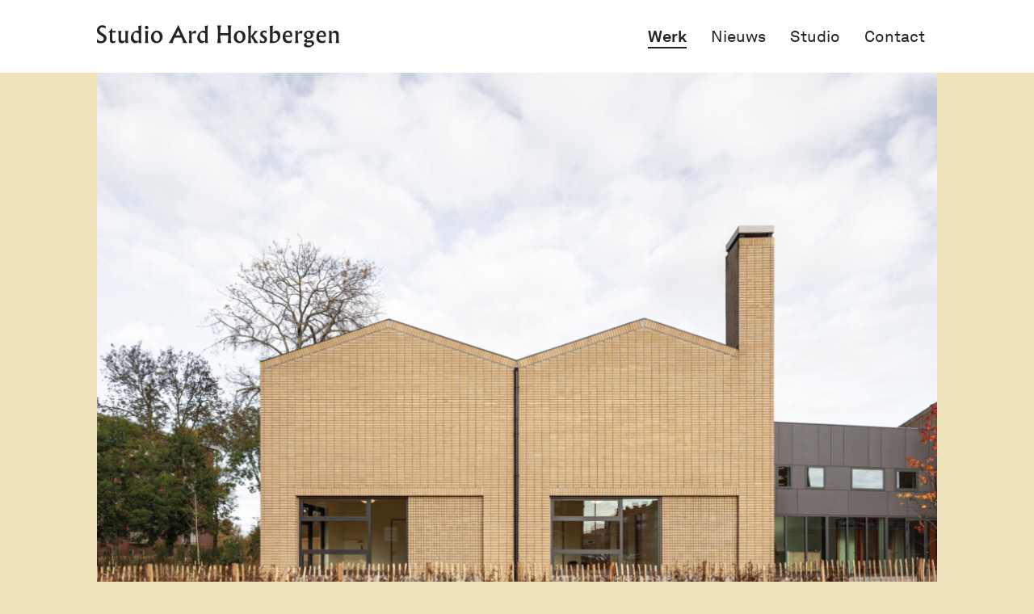

--- FILE ---
content_type: text/html; charset=UTF-8
request_url: https://ardhoksbergen.nl/werk/basisschool-veerkracht/
body_size: 14691
content:
<!doctype html>
<html lang="nl-NL">
	<head>
		<meta charset="utf-8">
		<meta name="viewport" content="width=device-width, initial-scale=1">
		<link rel="apple-touch-icon" sizes="180x180" href="/apple-touch-icon.png">
		<link rel="icon" type="image/png" sizes="32x32" href="/favicon-32x32.png">
		<link rel="icon" type="image/png" sizes="16x16" href="/favicon-16x16.png">
		<link rel="manifest" href="/site.webmanifest">
		<link rel="mask-icon" href="/safari-pinned-tab.svg" color="#36451c">
		<meta name="msapplication-TileColor" content="#ffffff">
		<meta name="theme-color" content="#ffffff">
				<meta name='robots' content='index, follow, max-image-preview:large, max-snippet:-1, max-video-preview:-1' />

	<!-- This site is optimized with the Yoast SEO plugin v26.5 - https://yoast.com/wordpress/plugins/seo/ -->
	<title>Veerkracht - Studio Ard Hoksbergen</title>
	<link rel="canonical" href="https://ardhoksbergen.nl/werk/basisschool-veerkracht/" />
	<meta property="og:locale" content="nl_NL" />
	<meta property="og:type" content="article" />
	<meta property="og:title" content="Veerkracht - Studio Ard Hoksbergen" />
	<meta property="og:description" content="Voor deze opdracht kregen we de opdracht een nieuw gebouw voor Basisschool Veerkracht in Amsterdam Nieuw-West te ontwerpen. Hierin wilden we de onderwijskundige visie van de school &#8211; waar veiligheid, uitdaging en openheid centraal staan &#8211; naar voren laten komen. Het is hoopvol dat met architectuur echt een verschil kan worden gemaakt voor de buurt.&#8221; [&hellip;]" />
	<meta property="og:url" content="https://ardhoksbergen.nl/werk/basisschool-veerkracht/" />
	<meta property="og:site_name" content="Studio Ard Hoksbergen" />
	<meta property="article:modified_time" content="2024-06-09T14:23:21+00:00" />
	<meta property="og:image" content="https://ardhoksbergen.nl/app/uploads/2020/03/Veerkracht-gevel-baksteen.jpg" />
	<meta property="og:image:width" content="1366" />
	<meta property="og:image:height" content="2048" />
	<meta property="og:image:type" content="image/jpeg" />
	<meta name="twitter:card" content="summary_large_image" />
	<meta name="twitter:label1" content="Geschatte leestijd" />
	<meta name="twitter:data1" content="2 minuten" />
	<script type="application/ld+json" class="yoast-schema-graph">{"@context":"https://schema.org","@graph":[{"@type":"WebPage","@id":"https://ardhoksbergen.nl/werk/basisschool-veerkracht/","url":"https://ardhoksbergen.nl/werk/basisschool-veerkracht/","name":"Veerkracht - Studio Ard Hoksbergen","isPartOf":{"@id":"https://ardhoksbergen.nl/#website"},"primaryImageOfPage":{"@id":"https://ardhoksbergen.nl/werk/basisschool-veerkracht/#primaryimage"},"image":{"@id":"https://ardhoksbergen.nl/werk/basisschool-veerkracht/#primaryimage"},"thumbnailUrl":"https://ardhoksbergen.nl/app/uploads/2020/03/Veerkracht-gevel-baksteen.jpg","datePublished":"2020-03-02T16:01:39+00:00","dateModified":"2024-06-09T14:23:21+00:00","breadcrumb":{"@id":"https://ardhoksbergen.nl/werk/basisschool-veerkracht/#breadcrumb"},"inLanguage":"nl-NL","potentialAction":[{"@type":"ReadAction","target":["https://ardhoksbergen.nl/werk/basisschool-veerkracht/"]}]},{"@type":"ImageObject","inLanguage":"nl-NL","@id":"https://ardhoksbergen.nl/werk/basisschool-veerkracht/#primaryimage","url":"https://ardhoksbergen.nl/app/uploads/2020/03/Veerkracht-gevel-baksteen.jpg","contentUrl":"https://ardhoksbergen.nl/app/uploads/2020/03/Veerkracht-gevel-baksteen.jpg","width":1366,"height":2048},{"@type":"BreadcrumbList","@id":"https://ardhoksbergen.nl/werk/basisschool-veerkracht/#breadcrumb","itemListElement":[{"@type":"ListItem","position":1,"name":"Home","item":"https://ardhoksbergen.nl/"},{"@type":"ListItem","position":2,"name":"Projecten","item":"https://ardhoksbergen.nl/werk/"},{"@type":"ListItem","position":3,"name":"Veerkracht"}]},{"@type":"WebSite","@id":"https://ardhoksbergen.nl/#website","url":"https://ardhoksbergen.nl/","name":"Studio Ard Hoksbergen","description":"Zorgvuldige architectuur met de voeten in de klei","potentialAction":[{"@type":"SearchAction","target":{"@type":"EntryPoint","urlTemplate":"https://ardhoksbergen.nl/search/{search_term_string}"},"query-input":{"@type":"PropertyValueSpecification","valueRequired":true,"valueName":"search_term_string"}}],"inLanguage":"nl-NL"}]}</script>
	<!-- / Yoast SEO plugin. -->


<link rel='dns-prefetch' href='//www.google.com' />
<style id='wp-img-auto-sizes-contain-inline-css'>
img:is([sizes=auto i],[sizes^="auto," i]){contain-intrinsic-size:3000px 1500px}
/*# sourceURL=wp-img-auto-sizes-contain-inline-css */
</style>
<style id='wp-block-paragraph-inline-css'>
.is-small-text{font-size:.875em}.is-regular-text{font-size:1em}.is-large-text{font-size:2.25em}.is-larger-text{font-size:3em}.has-drop-cap:not(:focus):first-letter{float:left;font-size:8.4em;font-style:normal;font-weight:100;line-height:.68;margin:.05em .1em 0 0;text-transform:uppercase}body.rtl .has-drop-cap:not(:focus):first-letter{float:none;margin-left:.1em}p.has-drop-cap.has-background{overflow:hidden}:root :where(p.has-background){padding:1.25em 2.375em}:where(p.has-text-color:not(.has-link-color)) a{color:inherit}p.has-text-align-left[style*="writing-mode:vertical-lr"],p.has-text-align-right[style*="writing-mode:vertical-rl"]{rotate:180deg}
/*# sourceURL=https://ardhoksbergen.nl/wp/wp-includes/blocks/paragraph/style.min.css */
</style>
<style id='wp-block-quote-inline-css'>
.wp-block-quote{box-sizing:border-box;overflow-wrap:break-word}.wp-block-quote.is-large:where(:not(.is-style-plain)),.wp-block-quote.is-style-large:where(:not(.is-style-plain)){margin-bottom:1em;padding:0 1em}.wp-block-quote.is-large:where(:not(.is-style-plain)) p,.wp-block-quote.is-style-large:where(:not(.is-style-plain)) p{font-size:1.5em;font-style:italic;line-height:1.6}.wp-block-quote.is-large:where(:not(.is-style-plain)) cite,.wp-block-quote.is-large:where(:not(.is-style-plain)) footer,.wp-block-quote.is-style-large:where(:not(.is-style-plain)) cite,.wp-block-quote.is-style-large:where(:not(.is-style-plain)) footer{font-size:1.125em;text-align:right}.wp-block-quote>cite{display:block}
/*# sourceURL=https://ardhoksbergen.nl/wp/wp-includes/blocks/quote/style.min.css */
</style>
<style id='wp-block-columns-inline-css'>
.wp-block-columns{box-sizing:border-box;display:flex;flex-wrap:wrap!important}@media (min-width:782px){.wp-block-columns{flex-wrap:nowrap!important}}.wp-block-columns{align-items:normal!important}.wp-block-columns.are-vertically-aligned-top{align-items:flex-start}.wp-block-columns.are-vertically-aligned-center{align-items:center}.wp-block-columns.are-vertically-aligned-bottom{align-items:flex-end}@media (max-width:781px){.wp-block-columns:not(.is-not-stacked-on-mobile)>.wp-block-column{flex-basis:100%!important}}@media (min-width:782px){.wp-block-columns:not(.is-not-stacked-on-mobile)>.wp-block-column{flex-basis:0;flex-grow:1}.wp-block-columns:not(.is-not-stacked-on-mobile)>.wp-block-column[style*=flex-basis]{flex-grow:0}}.wp-block-columns.is-not-stacked-on-mobile{flex-wrap:nowrap!important}.wp-block-columns.is-not-stacked-on-mobile>.wp-block-column{flex-basis:0;flex-grow:1}.wp-block-columns.is-not-stacked-on-mobile>.wp-block-column[style*=flex-basis]{flex-grow:0}:where(.wp-block-columns){margin-bottom:1.75em}:where(.wp-block-columns.has-background){padding:1.25em 2.375em}.wp-block-column{flex-grow:1;min-width:0;overflow-wrap:break-word;word-break:break-word}.wp-block-column.is-vertically-aligned-top{align-self:flex-start}.wp-block-column.is-vertically-aligned-center{align-self:center}.wp-block-column.is-vertically-aligned-bottom{align-self:flex-end}.wp-block-column.is-vertically-aligned-stretch{align-self:stretch}.wp-block-column.is-vertically-aligned-bottom,.wp-block-column.is-vertically-aligned-center,.wp-block-column.is-vertically-aligned-top{width:100%}
/*# sourceURL=https://ardhoksbergen.nl/wp/wp-includes/blocks/columns/style.min.css */
</style>
<style id='wp-block-library-inline-css'>
:root{--wp-block-synced-color:#7a00df;--wp-block-synced-color--rgb:122,0,223;--wp-bound-block-color:var(--wp-block-synced-color);--wp-editor-canvas-background:#ddd;--wp-admin-theme-color:#007cba;--wp-admin-theme-color--rgb:0,124,186;--wp-admin-theme-color-darker-10:#006ba1;--wp-admin-theme-color-darker-10--rgb:0,107,160.5;--wp-admin-theme-color-darker-20:#005a87;--wp-admin-theme-color-darker-20--rgb:0,90,135;--wp-admin-border-width-focus:2px}@media (min-resolution:192dpi){:root{--wp-admin-border-width-focus:1.5px}}.wp-element-button{cursor:pointer}:root .has-very-light-gray-background-color{background-color:#eee}:root .has-very-dark-gray-background-color{background-color:#313131}:root .has-very-light-gray-color{color:#eee}:root .has-very-dark-gray-color{color:#313131}:root .has-vivid-green-cyan-to-vivid-cyan-blue-gradient-background{background:linear-gradient(135deg,#00d084,#0693e3)}:root .has-purple-crush-gradient-background{background:linear-gradient(135deg,#34e2e4,#4721fb 50%,#ab1dfe)}:root .has-hazy-dawn-gradient-background{background:linear-gradient(135deg,#faaca8,#dad0ec)}:root .has-subdued-olive-gradient-background{background:linear-gradient(135deg,#fafae1,#67a671)}:root .has-atomic-cream-gradient-background{background:linear-gradient(135deg,#fdd79a,#004a59)}:root .has-nightshade-gradient-background{background:linear-gradient(135deg,#330968,#31cdcf)}:root .has-midnight-gradient-background{background:linear-gradient(135deg,#020381,#2874fc)}:root{--wp--preset--font-size--normal:16px;--wp--preset--font-size--huge:42px}.has-regular-font-size{font-size:1em}.has-larger-font-size{font-size:2.625em}.has-normal-font-size{font-size:var(--wp--preset--font-size--normal)}.has-huge-font-size{font-size:var(--wp--preset--font-size--huge)}.has-text-align-center{text-align:center}.has-text-align-left{text-align:left}.has-text-align-right{text-align:right}.has-fit-text{white-space:nowrap!important}#end-resizable-editor-section{display:none}.aligncenter{clear:both}.items-justified-left{justify-content:flex-start}.items-justified-center{justify-content:center}.items-justified-right{justify-content:flex-end}.items-justified-space-between{justify-content:space-between}.screen-reader-text{border:0;clip-path:inset(50%);height:1px;margin:-1px;overflow:hidden;padding:0;position:absolute;width:1px;word-wrap:normal!important}.screen-reader-text:focus{background-color:#ddd;clip-path:none;color:#444;display:block;font-size:1em;height:auto;left:5px;line-height:normal;padding:15px 23px 14px;text-decoration:none;top:5px;width:auto;z-index:100000}html :where(.has-border-color){border-style:solid}html :where([style*=border-top-color]){border-top-style:solid}html :where([style*=border-right-color]){border-right-style:solid}html :where([style*=border-bottom-color]){border-bottom-style:solid}html :where([style*=border-left-color]){border-left-style:solid}html :where([style*=border-width]){border-style:solid}html :where([style*=border-top-width]){border-top-style:solid}html :where([style*=border-right-width]){border-right-style:solid}html :where([style*=border-bottom-width]){border-bottom-style:solid}html :where([style*=border-left-width]){border-left-style:solid}html :where(img[class*=wp-image-]){height:auto;max-width:100%}:where(figure){margin:0 0 1em}html :where(.is-position-sticky){--wp-admin--admin-bar--position-offset:var(--wp-admin--admin-bar--height,0px)}@media screen and (max-width:600px){html :where(.is-position-sticky){--wp-admin--admin-bar--position-offset:0px}}

/*# sourceURL=wp-block-library-inline-css */
</style><style id='global-styles-inline-css'>
:root{--wp--preset--aspect-ratio--square: 1;--wp--preset--aspect-ratio--4-3: 4/3;--wp--preset--aspect-ratio--3-4: 3/4;--wp--preset--aspect-ratio--3-2: 3/2;--wp--preset--aspect-ratio--2-3: 2/3;--wp--preset--aspect-ratio--16-9: 16/9;--wp--preset--aspect-ratio--9-16: 9/16;--wp--preset--color--black: #000000;--wp--preset--color--cyan-bluish-gray: #abb8c3;--wp--preset--color--white: var(--bs-white);--wp--preset--color--pale-pink: #f78da7;--wp--preset--color--vivid-red: #cf2e2e;--wp--preset--color--luminous-vivid-orange: #ff6900;--wp--preset--color--luminous-vivid-amber: #fcb900;--wp--preset--color--light-green-cyan: #7bdcb5;--wp--preset--color--vivid-green-cyan: #00d084;--wp--preset--color--pale-cyan-blue: #8ed1fc;--wp--preset--color--vivid-cyan-blue: #0693e3;--wp--preset--color--vivid-purple: #9b51e0;--wp--preset--color--beige-light: var(--ah-beige-light);--wp--preset--color--beige: var(--ah-beige);--wp--preset--color--beige-dark: var(--ah-beige-dark);--wp--preset--color--green-light: var(--ah-green-light);--wp--preset--color--pink-light: var(--ah-pink-light);--wp--preset--color--blue-light: var(--ah-blue-light);--wp--preset--color--blue-dark: var(--ah-blue-dark);--wp--preset--color--dark: var(--bs-dark);--wp--preset--gradient--vivid-cyan-blue-to-vivid-purple: linear-gradient(135deg,rgb(6,147,227) 0%,rgb(155,81,224) 100%);--wp--preset--gradient--light-green-cyan-to-vivid-green-cyan: linear-gradient(135deg,rgb(122,220,180) 0%,rgb(0,208,130) 100%);--wp--preset--gradient--luminous-vivid-amber-to-luminous-vivid-orange: linear-gradient(135deg,rgb(252,185,0) 0%,rgb(255,105,0) 100%);--wp--preset--gradient--luminous-vivid-orange-to-vivid-red: linear-gradient(135deg,rgb(255,105,0) 0%,rgb(207,46,46) 100%);--wp--preset--gradient--very-light-gray-to-cyan-bluish-gray: linear-gradient(135deg,rgb(238,238,238) 0%,rgb(169,184,195) 100%);--wp--preset--gradient--cool-to-warm-spectrum: linear-gradient(135deg,rgb(74,234,220) 0%,rgb(151,120,209) 20%,rgb(207,42,186) 40%,rgb(238,44,130) 60%,rgb(251,105,98) 80%,rgb(254,248,76) 100%);--wp--preset--gradient--blush-light-purple: linear-gradient(135deg,rgb(255,206,236) 0%,rgb(152,150,240) 100%);--wp--preset--gradient--blush-bordeaux: linear-gradient(135deg,rgb(254,205,165) 0%,rgb(254,45,45) 50%,rgb(107,0,62) 100%);--wp--preset--gradient--luminous-dusk: linear-gradient(135deg,rgb(255,203,112) 0%,rgb(199,81,192) 50%,rgb(65,88,208) 100%);--wp--preset--gradient--pale-ocean: linear-gradient(135deg,rgb(255,245,203) 0%,rgb(182,227,212) 50%,rgb(51,167,181) 100%);--wp--preset--gradient--electric-grass: linear-gradient(135deg,rgb(202,248,128) 0%,rgb(113,206,126) 100%);--wp--preset--gradient--midnight: linear-gradient(135deg,rgb(2,3,129) 0%,rgb(40,116,252) 100%);--wp--preset--font-size--small: 18px;--wp--preset--font-size--medium: 20px;--wp--preset--font-size--large: 36px;--wp--preset--font-size--x-large: 42px;--wp--preset--font-size--normal: 24px;--wp--preset--spacing--20: 0.44rem;--wp--preset--spacing--30: 0.67rem;--wp--preset--spacing--40: 1rem;--wp--preset--spacing--50: 1.5rem;--wp--preset--spacing--60: 2.25rem;--wp--preset--spacing--70: 3.38rem;--wp--preset--spacing--80: 5.06rem;--wp--preset--shadow--natural: 6px 6px 9px rgba(0, 0, 0, 0.2);--wp--preset--shadow--deep: 12px 12px 50px rgba(0, 0, 0, 0.4);--wp--preset--shadow--sharp: 6px 6px 0px rgba(0, 0, 0, 0.2);--wp--preset--shadow--outlined: 6px 6px 0px -3px rgb(255, 255, 255), 6px 6px rgb(0, 0, 0);--wp--preset--shadow--crisp: 6px 6px 0px rgb(0, 0, 0);}:where(body) { margin: 0; }.wp-site-blocks > .alignleft { float: left; margin-right: 2em; }.wp-site-blocks > .alignright { float: right; margin-left: 2em; }.wp-site-blocks > .aligncenter { justify-content: center; margin-left: auto; margin-right: auto; }:where(.is-layout-flex){gap: 0.5em;}:where(.is-layout-grid){gap: 0.5em;}.is-layout-flow > .alignleft{float: left;margin-inline-start: 0;margin-inline-end: 2em;}.is-layout-flow > .alignright{float: right;margin-inline-start: 2em;margin-inline-end: 0;}.is-layout-flow > .aligncenter{margin-left: auto !important;margin-right: auto !important;}.is-layout-constrained > .alignleft{float: left;margin-inline-start: 0;margin-inline-end: 2em;}.is-layout-constrained > .alignright{float: right;margin-inline-start: 2em;margin-inline-end: 0;}.is-layout-constrained > .aligncenter{margin-left: auto !important;margin-right: auto !important;}.is-layout-constrained > :where(:not(.alignleft):not(.alignright):not(.alignfull)){margin-left: auto !important;margin-right: auto !important;}body .is-layout-flex{display: flex;}.is-layout-flex{flex-wrap: wrap;align-items: center;}.is-layout-flex > :is(*, div){margin: 0;}body .is-layout-grid{display: grid;}.is-layout-grid > :is(*, div){margin: 0;}body{padding-top: 0px;padding-right: 0px;padding-bottom: 0px;padding-left: 0px;}a:where(:not(.wp-element-button)){text-decoration: underline;}:root :where(.wp-element-button, .wp-block-button__link){background-color: #32373c;border-width: 0;color: #fff;font-family: inherit;font-size: inherit;font-style: inherit;font-weight: inherit;letter-spacing: inherit;line-height: inherit;padding-top: calc(0.667em + 2px);padding-right: calc(1.333em + 2px);padding-bottom: calc(0.667em + 2px);padding-left: calc(1.333em + 2px);text-decoration: none;text-transform: inherit;}.has-black-color{color: var(--wp--preset--color--black) !important;}.has-cyan-bluish-gray-color{color: var(--wp--preset--color--cyan-bluish-gray) !important;}.has-white-color{color: var(--wp--preset--color--white) !important;}.has-pale-pink-color{color: var(--wp--preset--color--pale-pink) !important;}.has-vivid-red-color{color: var(--wp--preset--color--vivid-red) !important;}.has-luminous-vivid-orange-color{color: var(--wp--preset--color--luminous-vivid-orange) !important;}.has-luminous-vivid-amber-color{color: var(--wp--preset--color--luminous-vivid-amber) !important;}.has-light-green-cyan-color{color: var(--wp--preset--color--light-green-cyan) !important;}.has-vivid-green-cyan-color{color: var(--wp--preset--color--vivid-green-cyan) !important;}.has-pale-cyan-blue-color{color: var(--wp--preset--color--pale-cyan-blue) !important;}.has-vivid-cyan-blue-color{color: var(--wp--preset--color--vivid-cyan-blue) !important;}.has-vivid-purple-color{color: var(--wp--preset--color--vivid-purple) !important;}.has-beige-light-color{color: var(--wp--preset--color--beige-light) !important;}.has-beige-color{color: var(--wp--preset--color--beige) !important;}.has-beige-dark-color{color: var(--wp--preset--color--beige-dark) !important;}.has-green-light-color{color: var(--wp--preset--color--green-light) !important;}.has-pink-light-color{color: var(--wp--preset--color--pink-light) !important;}.has-blue-light-color{color: var(--wp--preset--color--blue-light) !important;}.has-blue-dark-color{color: var(--wp--preset--color--blue-dark) !important;}.has-dark-color{color: var(--wp--preset--color--dark) !important;}.has-black-background-color{background-color: var(--wp--preset--color--black) !important;}.has-cyan-bluish-gray-background-color{background-color: var(--wp--preset--color--cyan-bluish-gray) !important;}.has-white-background-color{background-color: var(--wp--preset--color--white) !important;}.has-pale-pink-background-color{background-color: var(--wp--preset--color--pale-pink) !important;}.has-vivid-red-background-color{background-color: var(--wp--preset--color--vivid-red) !important;}.has-luminous-vivid-orange-background-color{background-color: var(--wp--preset--color--luminous-vivid-orange) !important;}.has-luminous-vivid-amber-background-color{background-color: var(--wp--preset--color--luminous-vivid-amber) !important;}.has-light-green-cyan-background-color{background-color: var(--wp--preset--color--light-green-cyan) !important;}.has-vivid-green-cyan-background-color{background-color: var(--wp--preset--color--vivid-green-cyan) !important;}.has-pale-cyan-blue-background-color{background-color: var(--wp--preset--color--pale-cyan-blue) !important;}.has-vivid-cyan-blue-background-color{background-color: var(--wp--preset--color--vivid-cyan-blue) !important;}.has-vivid-purple-background-color{background-color: var(--wp--preset--color--vivid-purple) !important;}.has-beige-light-background-color{background-color: var(--wp--preset--color--beige-light) !important;}.has-beige-background-color{background-color: var(--wp--preset--color--beige) !important;}.has-beige-dark-background-color{background-color: var(--wp--preset--color--beige-dark) !important;}.has-green-light-background-color{background-color: var(--wp--preset--color--green-light) !important;}.has-pink-light-background-color{background-color: var(--wp--preset--color--pink-light) !important;}.has-blue-light-background-color{background-color: var(--wp--preset--color--blue-light) !important;}.has-blue-dark-background-color{background-color: var(--wp--preset--color--blue-dark) !important;}.has-dark-background-color{background-color: var(--wp--preset--color--dark) !important;}.has-black-border-color{border-color: var(--wp--preset--color--black) !important;}.has-cyan-bluish-gray-border-color{border-color: var(--wp--preset--color--cyan-bluish-gray) !important;}.has-white-border-color{border-color: var(--wp--preset--color--white) !important;}.has-pale-pink-border-color{border-color: var(--wp--preset--color--pale-pink) !important;}.has-vivid-red-border-color{border-color: var(--wp--preset--color--vivid-red) !important;}.has-luminous-vivid-orange-border-color{border-color: var(--wp--preset--color--luminous-vivid-orange) !important;}.has-luminous-vivid-amber-border-color{border-color: var(--wp--preset--color--luminous-vivid-amber) !important;}.has-light-green-cyan-border-color{border-color: var(--wp--preset--color--light-green-cyan) !important;}.has-vivid-green-cyan-border-color{border-color: var(--wp--preset--color--vivid-green-cyan) !important;}.has-pale-cyan-blue-border-color{border-color: var(--wp--preset--color--pale-cyan-blue) !important;}.has-vivid-cyan-blue-border-color{border-color: var(--wp--preset--color--vivid-cyan-blue) !important;}.has-vivid-purple-border-color{border-color: var(--wp--preset--color--vivid-purple) !important;}.has-beige-light-border-color{border-color: var(--wp--preset--color--beige-light) !important;}.has-beige-border-color{border-color: var(--wp--preset--color--beige) !important;}.has-beige-dark-border-color{border-color: var(--wp--preset--color--beige-dark) !important;}.has-green-light-border-color{border-color: var(--wp--preset--color--green-light) !important;}.has-pink-light-border-color{border-color: var(--wp--preset--color--pink-light) !important;}.has-blue-light-border-color{border-color: var(--wp--preset--color--blue-light) !important;}.has-blue-dark-border-color{border-color: var(--wp--preset--color--blue-dark) !important;}.has-dark-border-color{border-color: var(--wp--preset--color--dark) !important;}.has-vivid-cyan-blue-to-vivid-purple-gradient-background{background: var(--wp--preset--gradient--vivid-cyan-blue-to-vivid-purple) !important;}.has-light-green-cyan-to-vivid-green-cyan-gradient-background{background: var(--wp--preset--gradient--light-green-cyan-to-vivid-green-cyan) !important;}.has-luminous-vivid-amber-to-luminous-vivid-orange-gradient-background{background: var(--wp--preset--gradient--luminous-vivid-amber-to-luminous-vivid-orange) !important;}.has-luminous-vivid-orange-to-vivid-red-gradient-background{background: var(--wp--preset--gradient--luminous-vivid-orange-to-vivid-red) !important;}.has-very-light-gray-to-cyan-bluish-gray-gradient-background{background: var(--wp--preset--gradient--very-light-gray-to-cyan-bluish-gray) !important;}.has-cool-to-warm-spectrum-gradient-background{background: var(--wp--preset--gradient--cool-to-warm-spectrum) !important;}.has-blush-light-purple-gradient-background{background: var(--wp--preset--gradient--blush-light-purple) !important;}.has-blush-bordeaux-gradient-background{background: var(--wp--preset--gradient--blush-bordeaux) !important;}.has-luminous-dusk-gradient-background{background: var(--wp--preset--gradient--luminous-dusk) !important;}.has-pale-ocean-gradient-background{background: var(--wp--preset--gradient--pale-ocean) !important;}.has-electric-grass-gradient-background{background: var(--wp--preset--gradient--electric-grass) !important;}.has-midnight-gradient-background{background: var(--wp--preset--gradient--midnight) !important;}.has-small-font-size{font-size: var(--wp--preset--font-size--small) !important;}.has-medium-font-size{font-size: var(--wp--preset--font-size--medium) !important;}.has-large-font-size{font-size: var(--wp--preset--font-size--large) !important;}.has-x-large-font-size{font-size: var(--wp--preset--font-size--x-large) !important;}.has-normal-font-size{font-size: var(--wp--preset--font-size--normal) !important;}
:where(.wp-block-columns.is-layout-flex){gap: 2em;}:where(.wp-block-columns.is-layout-grid){gap: 2em;}
/*# sourceURL=global-styles-inline-css */
</style>
<style id='core-block-supports-inline-css'>
.wp-container-core-columns-is-layout-9d6595d7{flex-wrap:nowrap;}
/*# sourceURL=core-block-supports-inline-css */
</style>

<link rel="stylesheet" href="https://ardhoksbergen.nl/app/themes/ardhoksbergen/public/css/app.c09c72.css">				<script nonce="26d656a295">(function(w,d,s,l,i){w[l]=w[l]||[];w[l].push({'gtm.start':
					new Date().getTime(),event:'gtm.js'});var f=d.getElementsByTagName(s)[0],
					j=d.createElement(s),dl=l!='dataLayer'?'&l='+l:'';j.async=true;j.src=
					'https://www.googletagmanager.com/gtm.js?id='+i+dl;f.parentNode.insertBefore(j,f);
					})(window,document,'script','dataLayer','GTM-5BCHJ7K');
				</script>
			<style>
			.gform_ajax_spinner {
				border: 0.2em solid var(--bs-secondary);
				border-right-color: transparent;
				display: inline-block;
				width: 1rem;
				height: 1rem;
				margin-left: 0.75rem;
				vertical-align: middle;
				border-radius: 50%;
				animation: 0.75s linear infinite spinner-border;
			}

			:root {
				--chosen-input-height: 38px;
				--chosen-font-size: 15px;
			}

			.chosen-container {
				font-family: var(--bs-font-sans-serif) !important;
				font-size: var(--chosen-font-size) !important;
			}

			.chosen-container-single .chosen-single {
				height: var(--chosen-input-height) !important;
				line-height: var(--chosen-line-height) !important;
			}

			.chosen-container-multi .chosen-choices li.search-field input[type="text"] {
				font-family: var(--bs-font-sans-serif) !important;
				height: var(--chosen-input-height) !important;
			}

		</style>	</head>
	<body class="wp-singular project-template-default single single-project postid-111 wp-embed-responsive wp-theme-ardhoksbergen basisschool-veerkracht has-background has-beige-background-color">
		<noscript><iframe src="https://www.googletagmanager.com/ns.html?id=GTM-5BCHJ7K" height="0" width="0" style="display:none;visibility:hidden"></iframe></noscript>		<div id="app">
			<a class="visually-hidden-focusable" href="#main">
				Ga naar de inhoud
			</a>
			<header class="header js-header">
	<div class="header__wrap">
		<a class="header__brand" href="https://ardhoksbergen.nl/" title="Studio Ard Hoksbergen">
			<svg class="header__logo" xmlns="http://www.w3.org/2000/svg" viewBox="0 0 768 72" xml:space="preserve">
	<g fill="black">
		<path d="M0.3,55.7V44.4h0.3c2.5,2.8,4.5,4.7,6.2,5.7c1.8,1,3.9,1.6,6.1,1.6c2.5,0,4.5-0.8,6.2-2.4c1.7-1.6,2.5-3.5,2.5-5.9
			c0-2-0.7-3.8-2.1-5.3c-1.4-1.5-4.3-3.5-8.5-5.8c-4-2.3-6.9-4.6-8.6-7C0.8,22.9,0,20,0,16.6c-0.1-4.1,1.5-7.8,4.8-11.1
			C8.2,2.2,12.2,0.6,17,0.7c3.8,0,7.4,0.8,10.6,2.5v8.5l-0.2,0.1C24.1,8.7,20.6,7.3,17,7.3c-2.6,0-4.7,0.8-6.3,2.3S8.3,13,8.3,15.1
			c0,2.1,0.7,4,2.2,5.7s4.1,3.6,7.8,5.7c4.6,2.6,7.8,4.9,9.5,7c1.7,2.1,2.6,4.9,2.7,8.5c0,4.9-1.7,8.7-5.2,11.6
			c-3.5,2.9-7.9,4.3-13.2,4.3C7.8,57.9,3.9,57.1,0.3,55.7z"/>
		<path d="M48.9,10v8.4h10.7v5.1H48.9v23.1c0,1.7,0.4,3,1.2,3.7c0.8,0.7,2,1.1,3.7,1.1c1.9,0,4.1-0.4,6.7-1.2l0.1,0.1L55.9,57
			c-2.1,0.4-3.9,0.6-5.5,0.6c-3.3,0-5.6-0.7-7.1-2.1c-1.5-1.4-2.2-3.7-2.2-7v-25h-5v-0.3L48.6,10H48.9z"/>
		<path d="M68.5,51.1V29c0-3.9-0.6-7.4-1.8-10.6h11.5c-1.3,3.1-1.9,6.7-1.9,10.6v14.5c0,2.5,0.5,4.2,1.6,5.4c1,1.1,2.7,1.7,4.8,1.7
			c2.5,0,5-0.7,7.6-2.2V29c0-3.9-0.6-7.4-1.8-10.6h11.5C98.6,21.6,98,25.1,98,29v17.7c0,3.9,0.6,7.4,1.8,10.6H89.8
			c0.3-1.5,0.5-3.7,0.5-6.8l-5,6c-2.1,0.9-4.4,1.4-7,1.4C73.5,57.7,70.2,55.5,68.5,51.1z"/>
		<path d="M107.3,40.5c-0.1-3.6,0.8-7.2,2.6-10.7c1.8-3.5,4.4-6.4,7.5-8.7c3.2-2.2,6.5-3.3,9.9-3.2c1.9,0,3.5,0.3,4.8,0.9v-3
			c0-5.3-0.6-9.4-1.8-12.5l11.1-2.2c-1,4.6-1.5,10.7-1.5,18.2v27.3c0,3.9,0.6,7.4,1.8,10.6h-9.6v-5.5c-2,2.2-3.7,3.8-5.1,4.6
			c-1.5,0.9-3.3,1.3-5.4,1.3c-4,0.1-7.4-1.6-10.2-5C108.6,49.3,107.2,45.2,107.3,40.5z M132.2,49.6V27c-2.3-2.2-5-3.3-8.3-3.3
			c-2.2,0-4,0.6-5.5,1.8c-1.8,3.4-2.7,7.3-2.7,11.8c0,4.3,1.1,7.6,3.2,10.1c2.2,2.5,5,3.7,8.6,3.7C129.3,51.1,130.8,50.6,132.2,49.6z
			"/>
		<path d="M161.4,29v17.7c0,3.9,0.6,7.4,1.9,10.6h-11.5c1.2-3.2,1.8-6.7,1.8-10.6V29c0-3.9-0.6-7.4-1.8-10.6h11.5
			C162,21.5,161.4,25.1,161.4,29z M161.4,3.9c1,1.1,1.6,2.4,1.6,3.9s-0.5,2.8-1.6,3.9c-1,1.1-2.3,1.6-3.8,1.6c-1.5,0-2.9-0.5-3.9-1.6
			c-1.1-1.1-1.6-2.4-1.6-3.9s0.5-2.8,1.6-3.9c1.1-1.1,2.4-1.6,3.9-1.6C159.1,2.3,160.3,2.9,161.4,3.9z"/>
		<path d="M208,37.4c0.1,5.5-1.8,10.3-5.7,14.3c-3.9,4-8.3,6-13.2,5.9c-5.1,0-9.4-1.6-12.8-4.9c-3.5-3.3-5.2-8-5.2-14.1
			c-0.1-5.9,1.7-10.9,5.7-14.9c3.9-4,8.2-6,13-5.9c5.4,0,9.7,1.8,13.1,5.3C206.3,26.6,208,31.4,208,37.4z M182.5,27
			c-1.7,2.5-2.6,5.8-2.6,10s1,7.7,3.1,10.5c2,2.8,4.6,4.4,7.6,4.7c2.5-0.4,4.6-1.8,6.2-4.4c1.6-2.6,2.4-5.8,2.4-9.7
			c0-4.2-1-7.7-3-10.6c-2-2.8-4.4-4.2-7.3-4.2C186.3,23.3,184.2,24.5,182.5,27z"/>
		<path d="M286.3,57v0.2h-13.6c0.1-0.5,0.2-1.1,0.2-1.8c0-2.5-0.9-5.7-2.8-9.7l-2.7-6.1h-20.9l-3,6.3c-1.9,4-2.9,7.1-2.9,9.5
			c0,0.4,0,1,0.1,1.8h-13.4V57c2.5-3,5.2-7.3,8-12.9L257.7,0h0.2l20.7,44.3C280.7,48.9,283.3,53.2,286.3,57z M257.4,16.6l-7.8,16.5
			h15L257.4,16.6z"/>
		<path d="M292.4,46.6V28.9c0-3.8-0.5-7.3-1.6-10.5h9.7c-0.3,1.6-0.4,3.3-0.4,5v4c2-3.5,3.9-6,5.6-7.4c1.7-1.4,3.6-2.1,5.8-2.1
			c1.2,0,2.2,0.2,2.9,0.5l-1,9.5c-2.1-1.3-3.9-1.9-5.5-1.9c-2.9,0-5.5,1.3-7.8,4v16.6c0,3.9,0.6,7.4,1.9,10.6h-11.5
			C291.8,54,292.4,50.5,292.4,46.6z"/>
		<path d="M318,40.5c-0.1-3.6,0.8-7.2,2.6-10.7c1.8-3.5,4.4-6.4,7.5-8.7c3.2-2.2,6.5-3.3,9.9-3.2c1.9,0,3.5,0.3,4.8,0.9v-3
			c0-5.3-0.6-9.4-1.8-12.5l11.1-2.2c-1,4.6-1.5,10.7-1.5,18.2v27.3c0,3.9,0.6,7.4,1.8,10.6h-9.6v-5.5c-2,2.2-3.7,3.8-5.1,4.6
			c-1.5,0.9-3.3,1.3-5.4,1.3c-4,0.1-7.4-1.6-10.2-5S317.9,45.2,318,40.5z M342.8,49.6V27c-2.3-2.2-5-3.3-8.3-3.3
			c-2.2,0-4,0.6-5.5,1.8c-1.8,3.4-2.7,7.3-2.7,11.8c0,4.3,1.1,7.6,3.2,10.1c2.2,2.5,5,3.7,8.6,3.7C339.9,51.1,341.4,50.6,342.8,49.6z
			"/>
		<path d="M424,17.4v23.8c0,6.1,0.7,11.5,2.2,16h-12.5c1.5-4.5,2.2-9.9,2.2-16v-8.7h-24.6v8.7c0,6.1,0.7,11.5,2.2,16H381
			c1.5-4.5,2.2-9.9,2.2-16V17.4c0-6.1-0.7-11.5-2.2-16h12.5c-1.5,4.5-2.2,9.9-2.2,16v8.5h24.6v-8.5c0-6.1-0.7-11.5-2.2-16h12.5
			C424.7,5.9,424,11.2,424,17.4z"/>
		<path d="M470.7,37.4c0.1,5.5-1.8,10.3-5.7,14.3c-3.9,4-8.3,6-13.2,5.9c-5.1,0-9.4-1.6-12.8-4.9c-3.5-3.3-5.2-8-5.2-14.1
			c-0.1-5.9,1.7-10.9,5.7-14.9c3.9-4,8.2-6,13-5.9c5.4,0,9.7,1.8,13.1,5.3C469,26.6,470.7,31.4,470.7,37.4z M445.2,27
			c-1.7,2.5-2.6,5.8-2.6,10s1,7.7,3.1,10.5c2,2.8,4.6,4.4,7.6,4.7c2.5-0.4,4.6-1.8,6.2-4.4c1.6-2.6,2.4-5.8,2.4-9.7
			c0-4.2-1-7.7-3-10.6c-2-2.8-4.4-4.2-7.3-4.2C449,23.3,446.9,24.5,445.2,27z"/>
		<path d="M487.6,19.4v27.3c0,3.9,0.6,7.4,1.9,10.6H478c1.2-3.2,1.8-6.7,1.8-10.6V15.8c0-5.3-0.6-9.4-1.8-12.5l11.2-2.2
			C488.1,5.4,487.6,11.5,487.6,19.4z M511.4,57v0.2h-12.5c0-2.1-1-4.7-3-8l-8.2-13l9.7-12.5c1.3-1.8,2.1-3.5,2.2-5.3H511v0.3
			c-2.9,2.2-6,5.3-9.1,9.3l-5.7,7.3l6.7,10.6C505,49.1,507.8,52.8,511.4,57z"/>
		<path d="M516.1,56.2l0.5-10.8h0.2c1.5,2.6,3,4.4,4.3,5.4c1.3,1,2.9,1.5,4.7,1.5c3.5,0,5.2-1.6,5.2-4.8c0-1.4-0.4-2.6-1.3-3.6
			c-0.9-1.1-2.6-2.5-5-4c-2.7-1.7-4.6-3.5-5.7-5.2c-1.1-1.7-1.6-3.7-1.6-6.1c0-3.2,1.2-5.8,3.5-7.9s5.4-3.1,9.2-3.1
			c2.6,0,5.1,0.4,7.6,1.2v7.4h-0.2c-2.7-2.2-5.2-3.3-7.4-3.3c-1.5,0-2.7,0.4-3.6,1.1c-0.8,0.7-1.3,1.8-1.3,3.1c0,1.4,0.4,2.6,1.3,3.7
			c0.9,1.1,2.4,2.3,4.7,3.6c2.8,1.7,4.7,3.4,5.9,5.1c1.2,1.7,1.8,3.8,1.8,6.2c0,3.6-1.2,6.5-3.5,8.6c-2.4,2.1-5.5,3.1-9.3,3.1
			C523,57.7,519.6,57.2,516.1,56.2z"/>
		<path d="M556.7,19.4v6.1l6.3-6.5c1.4-0.7,3-1,5-1c3.9,0,7,1.5,9.5,4.5c2.5,3,3.7,7,3.7,12c0,7-2.2,12.6-6.7,16.7
			c-4.5,4.1-10.1,6.2-17,6.2h-10.6c1.2-3.9,1.8-8,1.8-12.3v-29c0-5.3-0.6-9.4-1.8-12.5l11.2-2.2C557.2,5.4,556.7,11.5,556.7,19.4z
			 M556.7,27.7v23.8c1.3,0.3,2.9,0.5,4.8,0.5c3.4,0,6.2-1.2,8.3-3.7c2.1-2.5,3.2-6,3.2-10.4c0-4.1-1-7.2-2.9-9.3
			c-1.9-2.1-4.3-3.1-7-3.1C560.8,25.4,558.7,26.2,556.7,27.7z"/>
		<path d="M618.9,37.5l-21.7,0.6c0.2,4.3,1.3,7.5,3.3,9.6c2,2.1,4.7,3.1,8.1,3.1c3,0,6.3-1.2,9.9-3.7l0.1,0.1l-2.7,8.5
			c-2.7,1.3-5.7,1.9-9,1.9c-5.8,0-10.2-1.7-13.4-5c-3.2-3.3-4.7-8.1-4.7-14.5s1.6-11.3,4.8-15c3.2-3.7,7.3-5.5,12.2-5.5
			c4.3,0,7.6,1.4,9.9,4.1s3.4,6.5,3.4,11.3C619.1,35,619,36.4,618.9,37.5z M597.2,33.2h15.3c0-3.3-0.6-5.8-1.9-7.6
			c-1.3-1.7-3.2-2.6-5.7-2.6C600.4,23,597.8,26.4,597.2,33.2z"/>
		<path d="M629.3,46.6V28.9c0-3.8-0.5-7.3-1.6-10.5h9.7c-0.3,1.6-0.4,3.3-0.4,5v4c2-3.5,3.9-6,5.6-7.4c1.7-1.4,3.6-2.1,5.8-2.1
			c1.2,0,2.2,0.2,2.9,0.5l-1,9.5c-2.1-1.3-3.9-1.9-5.5-1.9c-2.9,0-5.5,1.3-7.8,4v16.6c0,3.9,0.6,7.4,1.9,10.6h-11.5
			C628.7,54,629.3,50.5,629.3,46.6z"/>
		<path d="M689.3,17.7v7.8c-2.4-0.4-4.7-0.9-6.9-1.6c1.9,2.3,2.9,4.8,2.9,7.4c0,3.7-1.4,6.7-4.2,9c-2.8,2.3-6.4,3.5-10.8,3.5
			c-1.4,0-2.7-0.1-3.9-0.2c-1.2,1.2-1.8,2.4-1.8,3.4c0,1.5,1.2,2.2,3.7,2.2l6.7-0.1c0.9,0,2.9-0.1,5.9-0.1c1.9,0.4,3.7,1.4,5.2,3
			c1.6,1.6,2.4,3.4,2.4,5.4c0,3-1.6,5.8-4.9,8.6c-4.1,3.4-9,5.1-14.7,5.1c-4.1,0-7.4-0.7-9.7-2.2c-2.3-1.5-3.5-3.5-3.5-6.1
			c0-0.8,0.1-1.5,0.4-2.2c3.1-1.9,5.6-3.7,7.4-5.5c-2.2-0.1-3.9-0.6-5-1.3c-1.2-0.7-1.8-1.7-1.8-3c0-1.5,0.8-2.9,2.5-4l5.5-3.7
			c-5.8-2.8-8.7-6.5-8.7-11.1c0-4,1.4-7.4,4.2-10.1c2.8-2.7,6.4-4.1,10.7-4.1c3.1,0,5.7,0.7,8,2C682.9,19.5,686.3,18.8,689.3,17.7z
			 M674.7,55.1l-5,0.1c-0.7,0-2,0.1-4,0.1c-1.4,1.6-2,3.1-2,4.6c0,3.6,2.6,5.4,7.8,5.4c2.9,0,5.5-0.4,7.8-1.2c1-1.3,1.5-2.9,1.5-4.6
			C680.8,56.5,678.7,55.1,674.7,55.1z M677.6,32.5c0-2.9-0.7-5.3-2.2-7.3c-1.5-2-3.3-2.9-5.7-2.9c-1.8,0-3.3,0.7-4.4,2.2
			c-1.1,1.5-1.6,3.4-1.6,5.8c0,2.9,0.7,5.2,2.2,6.9c1.5,1.7,3.4,2.6,5.8,2.6c1.8,0,3.2-0.6,4.3-1.9C677.1,36.6,677.6,34.8,677.6,32.5
			z"/>
		<path d="M725.5,37.5l-21.7,0.6c0.2,4.3,1.3,7.5,3.3,9.6c2,2.1,4.7,3.1,8.1,3.1c3,0,6.3-1.2,9.9-3.7l0.1,0.1l-2.7,8.5
			c-2.7,1.3-5.7,1.9-9,1.9c-5.8,0-10.2-1.7-13.4-5c-3.2-3.3-4.7-8.1-4.7-14.5s1.6-11.3,4.8-15c3.2-3.7,7.3-5.5,12.2-5.5
			c4.3,0,7.6,1.4,9.9,4.1c2.3,2.7,3.4,6.5,3.4,11.3C725.7,35,725.6,36.4,725.5,37.5z M703.8,33.2h15.3c0-3.3-0.6-5.8-1.9-7.6
			c-1.3-1.7-3.2-2.6-5.7-2.6C707,23,704.4,26.4,703.8,33.2z"/>
		<path d="M736,46.6V28.9c0-3.8-0.5-7.3-1.6-10.5h9.7c-0.3,1.6-0.4,3.3-0.4,5v2l6.1-6.5c1.6-0.8,3.6-1.2,5.9-1.2c3,0,5.5,1,7.5,3
			c1.9,2,2.9,4.8,2.9,8.4v17.4c0,3.9,0.6,7.4,1.8,10.6h-11.5c1.3-3.1,1.9-6.7,1.9-10.6V31.1c0-1.8-0.7-3.3-2-4.4
			c-1.3-1.1-3.1-1.7-5.1-1.7c-2.2,0-4.7,0.9-7.5,2.6v19c0,3.9,0.6,7.4,1.9,10.6h-11.5C735.3,54,736,50.5,736,46.6z"/>
	</g>
</svg>		</a>
		<nav class="header__nav" id="main-menu">
			<ul class="nav ">
					<li class="nav-item  menu-item-type-post_type_archive menu-item-object-project">
									<a
						href="https://ardhoksbergen.nl/werk/"
						class="nav-link  menu-item-type-post_type_archive menu-item-object-project">
						Werk
					</a>
							</li>
					<li class="nav-item  menu-item-type-post_type_archive menu-item-object-news-item">
									<a
						href="https://ardhoksbergen.nl/nieuws/"
						class="nav-link  menu-item-type-post_type_archive menu-item-object-news-item">
						Nieuws
					</a>
							</li>
					<li class="nav-item ">
									<a
						href="https://ardhoksbergen.nl/studio/"
						class="nav-link ">
						Studio
					</a>
							</li>
					<li class="nav-item ">
									<a
						href="https://ardhoksbergen.nl/contact/"
						class="nav-link ">
						Contact
					</a>
							</li>
			</ul>
		</nav>
		<button
			class="header__toggle hamburger hamburger--spin js-toggle-menu"
			type="button"
			aria-label="Menu"
			aria-controls="navigation"
			>
			<span class="hamburger-box">
				<span class="hamburger-inner"></span>
			</span>
		</button>
	</div>
</header>

			<main id="main" class="main">
					 		<div class="image-header">
			<figure class="image-header__figure">
			<img class="image-header__image" srcset="https://ardhoksbergen.nl/app/uploads/2020/03/Veerkracht-schoorsteen-1032x681-crop-50-50.jpg 1032w, https://ardhoksbergen.nl/app/uploads/2020/03/Veerkracht-schoorsteen-912x602-crop-50-50.jpg 912w, https://ardhoksbergen.nl/app/uploads/2020/03/Veerkracht-schoorsteen-912x602-crop-50-50@2x.jpg 1824w, https://ardhoksbergen.nl/app/uploads/2020/03/Veerkracht-schoorsteen-672x444-crop-50-50.jpg 672w, https://ardhoksbergen.nl/app/uploads/2020/03/Veerkracht-schoorsteen-672x444-crop-50-50@2x.jpg 1344w, https://ardhoksbergen.nl/app/uploads/2020/03/Veerkracht-schoorsteen-768x507-crop-50-50.jpg 768w, https://ardhoksbergen.nl/app/uploads/2020/03/Veerkracht-schoorsteen-768x507-crop-50-50@2x.jpg 1536w, https://ardhoksbergen.nl/app/uploads/2020/03/Veerkracht-schoorsteen-576x380-crop-50-50.jpg 576w, https://ardhoksbergen.nl/app/uploads/2020/03/Veerkracht-schoorsteen-576x380-crop-50-50@2x.jpg 1152w" sizes="(min-width: 1200px) 1032px, (min-width: 992px) 912px, (min-width: 768px) 672px, (min-width: 576px) 768px, (min-width: 0px) 576px, 100vw" width="1032" height="681"/>
		</figure>
		<h1 class="image-header__title">
		Veerkracht&nbsp;&ndash;&nbsp;school met de schoorsteen	</h1>
</div>
<article class="wrapper">
	
<p class="has-large-font-size">Voor deze opdracht kregen we de opdracht een nieuw gebouw voor Basisschool Veerkracht in Amsterdam Nieuw-West te ontwerpen. Hierin wilden we de onderwijskundige visie van de school &#8211; waar veiligheid, uitdaging en openheid centraal staan &#8211; naar voren laten komen.</p>


<section
		class="wp-block-ah-media-grid alignright media-items-3">
					<figure class="wp-block-ah-media-grid__1">
									<img class="wp-block-ah-media-grid__image lazyload" data-srcset="https://ardhoksbergen.nl/app/uploads/2020/03/Veerkracht-gevel-klaslokalen-766x506-crop-50-50.jpg 766w, https://ardhoksbergen.nl/app/uploads/2020/03/Veerkracht-gevel-klaslokalen-766x506-crop-50-50@2x.jpg 1532w, https://ardhoksbergen.nl/app/uploads/2020/03/Veerkracht-gevel-klaslokalen-704x465-crop-50-50.jpg 704w, https://ardhoksbergen.nl/app/uploads/2020/03/Veerkracht-gevel-klaslokalen-704x465-crop-50-50@2x.jpg 1408w, https://ardhoksbergen.nl/app/uploads/2020/03/Veerkracht-gevel-klaslokalen-728x480-crop-50-50.jpg 728w, https://ardhoksbergen.nl/app/uploads/2020/03/Veerkracht-gevel-klaslokalen-728x480-crop-50-50@2x.jpg 1456w, https://ardhoksbergen.nl/app/uploads/2020/03/Veerkracht-gevel-klaslokalen-536x354-crop-50-50.jpg 536w, https://ardhoksbergen.nl/app/uploads/2020/03/Veerkracht-gevel-klaslokalen-536x354-crop-50-50@2x.jpg 1072w" sizes="(min-width: 992px) 766px, (min-width: 768px) 704px, (min-width: 576px) 728px, (min-width: 0px) 536px, 100vw" width="766" height="506"/>
							</figure>
							<figure class="wp-block-ah-media-grid__2">
									<img class="wp-block-ah-media-grid__image lazyload" data-srcset="https://ardhoksbergen.nl/app/uploads/2020/03/Veerkracht-gevel-baksteen-495x743-crop-50-50.jpg 495w, https://ardhoksbergen.nl/app/uploads/2020/03/Veerkracht-gevel-baksteen-495x743-crop-50-50@2x.jpg 990w, https://ardhoksbergen.nl/app/uploads/2020/03/Veerkracht-gevel-baksteen-456x684-crop-50-50.jpg 456w, https://ardhoksbergen.nl/app/uploads/2020/03/Veerkracht-gevel-baksteen-456x684-crop-50-50@2x.jpg 912w, https://ardhoksbergen.nl/app/uploads/2020/03/Veerkracht-gevel-baksteen-728x1092-crop-50-50.jpg 728w, https://ardhoksbergen.nl/app/uploads/2020/03/Veerkracht-gevel-baksteen-536x804-crop-50-50.jpg 536w, https://ardhoksbergen.nl/app/uploads/2020/03/Veerkracht-gevel-baksteen-536x804-crop-50-50@2x.jpg 1072w" sizes="(min-width: 992px) 495px, (min-width: 768px) 456px, (min-width: 576px) 728px, (min-width: 0px) 536px, 100vw" width="495" height="743"/>
							</figure>
							<figure class="wp-block-ah-media-grid__3">
									<img class="wp-block-ah-media-grid__image lazyload" data-srcset="https://ardhoksbergen.nl/app/uploads/2020/03/Veerkracht-gevel-amsterdam-west-360x540-crop-50-50.jpg 360w, https://ardhoksbergen.nl/app/uploads/2020/03/Veerkracht-gevel-amsterdam-west-360x540-crop-50-50@2x.jpg 720w, https://ardhoksbergen.nl/app/uploads/2020/03/Veerkracht-gevel-amsterdam-west-332x498-crop-50-50.jpg 332w, https://ardhoksbergen.nl/app/uploads/2020/03/Veerkracht-gevel-amsterdam-west-332x498-crop-50-50@2x.jpg 664w, https://ardhoksbergen.nl/app/uploads/2020/03/Veerkracht-gevel-amsterdam-west-728x1092-crop-50-50.jpg 728w, https://ardhoksbergen.nl/app/uploads/2020/03/Veerkracht-gevel-amsterdam-west-536x804-crop-50-50.jpg 536w, https://ardhoksbergen.nl/app/uploads/2020/03/Veerkracht-gevel-amsterdam-west-536x804-crop-50-50@2x.jpg 1072w" sizes="(min-width: 992px) 360px, (min-width: 768px) 332px, (min-width: 576px) 728px, (min-width: 0px) 536px, 100vw" width="360" height="540"/>
							</figure>
							<div class="wp-block-ah-media-grid__content">
				

<p><strong>Passend in de omgeving</strong><br>Licht, lucht en ruimte zijn de bouwstenen van de wijk Slotermeer in Nieuw-West die onderdeel uitmaakt van het Algemeen Uitbreidingsplan van Cornelis van Eesteren. Om deze reden is gekozen om drie lage kleine gebouwen naast elkaar te plaatsen. Het schoolplein is opengesteld voor de buurt en verbindt de buurt met de school.</p>


			</div>
			</section>


<section class="wp-block-image-carousel">
					<div class="swiper">
				<div class="swiper-wrapper">
											<figure class="wp-block-image-carousel__slide swiper-slide">
															<img class="wp-block-image-carousel__image lazyload" data-srcset="https://ardhoksbergen.nl/app/uploads/2020/03/Veerkracht-situatie-1032x681-crop-50-50.png 1032w, https://ardhoksbergen.nl/app/uploads/2020/03/Veerkracht-situatie-912x602-crop-50-50.png 912w, https://ardhoksbergen.nl/app/uploads/2020/03/Veerkracht-situatie-912x602-crop-50-50@2x.png 1824w, https://ardhoksbergen.nl/app/uploads/2020/03/Veerkracht-situatie-672x444-crop-50-50.png 672w, https://ardhoksbergen.nl/app/uploads/2020/03/Veerkracht-situatie-672x444-crop-50-50@2x.png 1344w, https://ardhoksbergen.nl/app/uploads/2020/03/Veerkracht-situatie-492x325-crop-50-50.png 492w, https://ardhoksbergen.nl/app/uploads/2020/03/Veerkracht-situatie-492x325-crop-50-50@2x.png 984w, https://ardhoksbergen.nl/app/uploads/2020/03/Veerkracht-situatie-1032x681-crop-50-50.png 1032w" sizes="(min-width: 1200px) 1032px, (min-width: 992px) 912px, (min-width: 768px) 672px, (min-width: 576px) 492px, (min-width: 0px) 1032px, 100vw" width="1032" height="681"/>
													</figure>
											<figure class="wp-block-image-carousel__slide swiper-slide">
															<img class="wp-block-image-carousel__image lazyload" data-srcset="https://ardhoksbergen.nl/app/uploads/2020/03/Veerkracht-plattegrond-1032x681-crop-50-50.png 1032w, https://ardhoksbergen.nl/app/uploads/2020/03/Veerkracht-plattegrond-912x602-crop-50-50.png 912w, https://ardhoksbergen.nl/app/uploads/2020/03/Veerkracht-plattegrond-912x602-crop-50-50@2x.png 1824w, https://ardhoksbergen.nl/app/uploads/2020/03/Veerkracht-plattegrond-672x444-crop-50-50.png 672w, https://ardhoksbergen.nl/app/uploads/2020/03/Veerkracht-plattegrond-672x444-crop-50-50@2x.png 1344w, https://ardhoksbergen.nl/app/uploads/2020/03/Veerkracht-plattegrond-492x325-crop-50-50.png 492w, https://ardhoksbergen.nl/app/uploads/2020/03/Veerkracht-plattegrond-492x325-crop-50-50@2x.png 984w, https://ardhoksbergen.nl/app/uploads/2020/03/Veerkracht-plattegrond-1032x681-crop-50-50.png 1032w" sizes="(min-width: 1200px) 1032px, (min-width: 992px) 912px, (min-width: 768px) 672px, (min-width: 576px) 492px, (min-width: 0px) 1032px, 100vw" width="1032" height="681"/>
													</figure>
									</div>
				<div class="swiper-button-next"></div>
				<div class="swiper-button-prev"></div>
			</div>
			</section>



<div class="wp-block-columns is-layout-flex wp-container-core-columns-is-layout-9d6595d7 wp-block-columns-is-layout-flex">
<div class="wp-block-column is-vertically-aligned-bottom is-layout-flow wp-block-column-is-layout-flow">
<blockquote class="wp-block-quote alignleft has-text-align-left has-normal-font-size is-layout-flow wp-block-quote-is-layout-flow">
<p class="has-small-font-size">Het is hoopvol dat met architectuur echt een verschil kan worden gemaakt voor de buurt.&#8221;</p>
<cite>Jury Abe Bonnema Prijs</cite></blockquote>
</div>



<div class="wp-block-column is-layout-flow wp-block-column-is-layout-flow">
<p><strong>Zorgvuldig ontworpen</strong><br>De school is stedenbouwkundig zorgvuldig ingepast. Door het compacte bouwvolume en doordachte oriëntatie van het gebouw wordt gewonnen op duurzaamheid. Het rustige kleurenpalet, licht houten afwerking van de inbouwkasten en het subtiele lijnenspel doorweven door het gebouw weerspiegelen het zorgvuldig oog waar dit gebouw mee ontworpen is.</p>
</div>
</div>


<section
		class="wp-block-ah-media-grid alignleft media-items-2">
					<figure class="wp-block-ah-media-grid__1">
									<video
						 data-autoplay 						class="wp-block-ah-media-grid__video lazyload"
												 loop 						 muted 						preload="none"
						src="/app/uploads/2020/03/Veerkracht-video.x264.mp4"
						 playsinline 					/>
							</figure>
							<figure class="wp-block-ah-media-grid__2">
									<img class="wp-block-ah-media-grid__image lazyload" data-srcset="https://ardhoksbergen.nl/app/uploads/2020/03/VK10-495x743-crop-50-50.jpg 495w, https://ardhoksbergen.nl/app/uploads/2020/03/VK10-495x743-crop-50-50@2x.jpg 990w, https://ardhoksbergen.nl/app/uploads/2020/03/VK10-456x684-crop-50-50.jpg 456w, https://ardhoksbergen.nl/app/uploads/2020/03/VK10-456x684-crop-50-50@2x.jpg 912w, https://ardhoksbergen.nl/app/uploads/2020/03/VK10-728x1092-crop-50-50.jpg 728w, https://ardhoksbergen.nl/app/uploads/2020/03/VK10-728x1092-crop-50-50@2x.jpg 1456w, https://ardhoksbergen.nl/app/uploads/2020/03/VK10-536x804-crop-50-50.jpg 536w, https://ardhoksbergen.nl/app/uploads/2020/03/VK10-536x804-crop-50-50@2x.jpg 1072w" sizes="(min-width: 992px) 495px, (min-width: 768px) 456px, (min-width: 576px) 728px, (min-width: 0px) 536px, 100vw" width="495" height="743"/>
							</figure>
									<div class="wp-block-ah-media-grid__content">
				

<p><strong>De schaal van het kind</strong><br>De klaslokalen liggen aan de rustige oostzijde om een prikkelarme leeromgeving te stimuleren, los van het rumoer van de hoofdentree. De verschillende doorkijkjes verbinden de verschillende ruimtes aan elkaar en de gevel met schoorsteen geeft een gevoel van herkenning.</p>


			</div>
			</section>


<section class="wp-block-ah-credits">
		<div class="wp-block-ah-credits__content">
							

<p><strong>Programma </strong><br>8 klaslokalen<br>aula<br>gymzaal<br>voorschool<br>schoolplein</p>



<p><strong>Opdrachtgever</strong><br>LEV Scholengroep</p>



<p><strong>Locatie</strong><br>Amsterdam (Nieuw-West)</p>



<p><strong>Status</strong><br>Gerealiseerd (2019), uitgebreid (2024)</p>



<p><strong>Samenwerking </strong><br>Studioninedots</p>


					</div>
		<figure class="wp-block-ah-credits__figure">
							<img class="wp-block-ah-credits__image lazyload" data-srcset="https://ardhoksbergen.nl/app/uploads/2020/03/Veerkracht-detail-672x444-crop-50-50.jpg 672w, https://ardhoksbergen.nl/app/uploads/2020/03/Veerkracht-detail-672x444-crop-50-50@2x.jpg 1344w, https://ardhoksbergen.nl/app/uploads/2020/03/Veerkracht-detail-620x409-crop-50-50.jpg 620w, https://ardhoksbergen.nl/app/uploads/2020/03/Veerkracht-detail-620x409-crop-50-50@2x.jpg 1240w, https://ardhoksbergen.nl/app/uploads/2020/03/Veerkracht-detail-728x480-crop-50-50.jpg 728w, https://ardhoksbergen.nl/app/uploads/2020/03/Veerkracht-detail-728x480-crop-50-50@2x.jpg 1456w, https://ardhoksbergen.nl/app/uploads/2020/03/Veerkracht-detail-536x354-crop-50-50.jpg 536w, https://ardhoksbergen.nl/app/uploads/2020/03/Veerkracht-detail-536x354-crop-50-50@2x.jpg 1072w" sizes="(min-width: 992px) 672px, (min-width: 768px) 620px, (min-width: 576px) 728px, (min-width: 0px) 536px, 100vw" width="672" height="444"/>
					</figure>
	</section>
</article>				</main>
			<footer class="footer" data-bs-theme="dark">
	<div class="footer__wrap">
				<section class="footer__content">
			<a class="footer__brand" href="https://ardhoksbergen.nl/" title="Studio Ard Hoksbergen">
				<svg class="footer__logo" xmlns="http://www.w3.org/2000/svg" viewBox="0 0 768 72" xml:space="preserve">
	<g fill="white">
		<path d="M0.3,55.7V44.4h0.3c2.5,2.8,4.5,4.7,6.2,5.7c1.8,1,3.9,1.6,6.1,1.6c2.5,0,4.5-0.8,6.2-2.4c1.7-1.6,2.5-3.5,2.5-5.9
			c0-2-0.7-3.8-2.1-5.3c-1.4-1.5-4.3-3.5-8.5-5.8c-4-2.3-6.9-4.6-8.6-7C0.8,22.9,0,20,0,16.6c-0.1-4.1,1.5-7.8,4.8-11.1
			C8.2,2.2,12.2,0.6,17,0.7c3.8,0,7.4,0.8,10.6,2.5v8.5l-0.2,0.1C24.1,8.7,20.6,7.3,17,7.3c-2.6,0-4.7,0.8-6.3,2.3S8.3,13,8.3,15.1
			c0,2.1,0.7,4,2.2,5.7s4.1,3.6,7.8,5.7c4.6,2.6,7.8,4.9,9.5,7c1.7,2.1,2.6,4.9,2.7,8.5c0,4.9-1.7,8.7-5.2,11.6
			c-3.5,2.9-7.9,4.3-13.2,4.3C7.8,57.9,3.9,57.1,0.3,55.7z"/>
		<path d="M48.9,10v8.4h10.7v5.1H48.9v23.1c0,1.7,0.4,3,1.2,3.7c0.8,0.7,2,1.1,3.7,1.1c1.9,0,4.1-0.4,6.7-1.2l0.1,0.1L55.9,57
			c-2.1,0.4-3.9,0.6-5.5,0.6c-3.3,0-5.6-0.7-7.1-2.1c-1.5-1.4-2.2-3.7-2.2-7v-25h-5v-0.3L48.6,10H48.9z"/>
		<path d="M68.5,51.1V29c0-3.9-0.6-7.4-1.8-10.6h11.5c-1.3,3.1-1.9,6.7-1.9,10.6v14.5c0,2.5,0.5,4.2,1.6,5.4c1,1.1,2.7,1.7,4.8,1.7
			c2.5,0,5-0.7,7.6-2.2V29c0-3.9-0.6-7.4-1.8-10.6h11.5C98.6,21.6,98,25.1,98,29v17.7c0,3.9,0.6,7.4,1.8,10.6H89.8
			c0.3-1.5,0.5-3.7,0.5-6.8l-5,6c-2.1,0.9-4.4,1.4-7,1.4C73.5,57.7,70.2,55.5,68.5,51.1z"/>
		<path d="M107.3,40.5c-0.1-3.6,0.8-7.2,2.6-10.7c1.8-3.5,4.4-6.4,7.5-8.7c3.2-2.2,6.5-3.3,9.9-3.2c1.9,0,3.5,0.3,4.8,0.9v-3
			c0-5.3-0.6-9.4-1.8-12.5l11.1-2.2c-1,4.6-1.5,10.7-1.5,18.2v27.3c0,3.9,0.6,7.4,1.8,10.6h-9.6v-5.5c-2,2.2-3.7,3.8-5.1,4.6
			c-1.5,0.9-3.3,1.3-5.4,1.3c-4,0.1-7.4-1.6-10.2-5C108.6,49.3,107.2,45.2,107.3,40.5z M132.2,49.6V27c-2.3-2.2-5-3.3-8.3-3.3
			c-2.2,0-4,0.6-5.5,1.8c-1.8,3.4-2.7,7.3-2.7,11.8c0,4.3,1.1,7.6,3.2,10.1c2.2,2.5,5,3.7,8.6,3.7C129.3,51.1,130.8,50.6,132.2,49.6z
			"/>
		<path d="M161.4,29v17.7c0,3.9,0.6,7.4,1.9,10.6h-11.5c1.2-3.2,1.8-6.7,1.8-10.6V29c0-3.9-0.6-7.4-1.8-10.6h11.5
			C162,21.5,161.4,25.1,161.4,29z M161.4,3.9c1,1.1,1.6,2.4,1.6,3.9s-0.5,2.8-1.6,3.9c-1,1.1-2.3,1.6-3.8,1.6c-1.5,0-2.9-0.5-3.9-1.6
			c-1.1-1.1-1.6-2.4-1.6-3.9s0.5-2.8,1.6-3.9c1.1-1.1,2.4-1.6,3.9-1.6C159.1,2.3,160.3,2.9,161.4,3.9z"/>
		<path d="M208,37.4c0.1,5.5-1.8,10.3-5.7,14.3c-3.9,4-8.3,6-13.2,5.9c-5.1,0-9.4-1.6-12.8-4.9c-3.5-3.3-5.2-8-5.2-14.1
			c-0.1-5.9,1.7-10.9,5.7-14.9c3.9-4,8.2-6,13-5.9c5.4,0,9.7,1.8,13.1,5.3C206.3,26.6,208,31.4,208,37.4z M182.5,27
			c-1.7,2.5-2.6,5.8-2.6,10s1,7.7,3.1,10.5c2,2.8,4.6,4.4,7.6,4.7c2.5-0.4,4.6-1.8,6.2-4.4c1.6-2.6,2.4-5.8,2.4-9.7
			c0-4.2-1-7.7-3-10.6c-2-2.8-4.4-4.2-7.3-4.2C186.3,23.3,184.2,24.5,182.5,27z"/>
		<path d="M286.3,57v0.2h-13.6c0.1-0.5,0.2-1.1,0.2-1.8c0-2.5-0.9-5.7-2.8-9.7l-2.7-6.1h-20.9l-3,6.3c-1.9,4-2.9,7.1-2.9,9.5
			c0,0.4,0,1,0.1,1.8h-13.4V57c2.5-3,5.2-7.3,8-12.9L257.7,0h0.2l20.7,44.3C280.7,48.9,283.3,53.2,286.3,57z M257.4,16.6l-7.8,16.5
			h15L257.4,16.6z"/>
		<path d="M292.4,46.6V28.9c0-3.8-0.5-7.3-1.6-10.5h9.7c-0.3,1.6-0.4,3.3-0.4,5v4c2-3.5,3.9-6,5.6-7.4c1.7-1.4,3.6-2.1,5.8-2.1
			c1.2,0,2.2,0.2,2.9,0.5l-1,9.5c-2.1-1.3-3.9-1.9-5.5-1.9c-2.9,0-5.5,1.3-7.8,4v16.6c0,3.9,0.6,7.4,1.9,10.6h-11.5
			C291.8,54,292.4,50.5,292.4,46.6z"/>
		<path d="M318,40.5c-0.1-3.6,0.8-7.2,2.6-10.7c1.8-3.5,4.4-6.4,7.5-8.7c3.2-2.2,6.5-3.3,9.9-3.2c1.9,0,3.5,0.3,4.8,0.9v-3
			c0-5.3-0.6-9.4-1.8-12.5l11.1-2.2c-1,4.6-1.5,10.7-1.5,18.2v27.3c0,3.9,0.6,7.4,1.8,10.6h-9.6v-5.5c-2,2.2-3.7,3.8-5.1,4.6
			c-1.5,0.9-3.3,1.3-5.4,1.3c-4,0.1-7.4-1.6-10.2-5S317.9,45.2,318,40.5z M342.8,49.6V27c-2.3-2.2-5-3.3-8.3-3.3
			c-2.2,0-4,0.6-5.5,1.8c-1.8,3.4-2.7,7.3-2.7,11.8c0,4.3,1.1,7.6,3.2,10.1c2.2,2.5,5,3.7,8.6,3.7C339.9,51.1,341.4,50.6,342.8,49.6z
			"/>
		<path d="M424,17.4v23.8c0,6.1,0.7,11.5,2.2,16h-12.5c1.5-4.5,2.2-9.9,2.2-16v-8.7h-24.6v8.7c0,6.1,0.7,11.5,2.2,16H381
			c1.5-4.5,2.2-9.9,2.2-16V17.4c0-6.1-0.7-11.5-2.2-16h12.5c-1.5,4.5-2.2,9.9-2.2,16v8.5h24.6v-8.5c0-6.1-0.7-11.5-2.2-16h12.5
			C424.7,5.9,424,11.2,424,17.4z"/>
		<path d="M470.7,37.4c0.1,5.5-1.8,10.3-5.7,14.3c-3.9,4-8.3,6-13.2,5.9c-5.1,0-9.4-1.6-12.8-4.9c-3.5-3.3-5.2-8-5.2-14.1
			c-0.1-5.9,1.7-10.9,5.7-14.9c3.9-4,8.2-6,13-5.9c5.4,0,9.7,1.8,13.1,5.3C469,26.6,470.7,31.4,470.7,37.4z M445.2,27
			c-1.7,2.5-2.6,5.8-2.6,10s1,7.7,3.1,10.5c2,2.8,4.6,4.4,7.6,4.7c2.5-0.4,4.6-1.8,6.2-4.4c1.6-2.6,2.4-5.8,2.4-9.7
			c0-4.2-1-7.7-3-10.6c-2-2.8-4.4-4.2-7.3-4.2C449,23.3,446.9,24.5,445.2,27z"/>
		<path d="M487.6,19.4v27.3c0,3.9,0.6,7.4,1.9,10.6H478c1.2-3.2,1.8-6.7,1.8-10.6V15.8c0-5.3-0.6-9.4-1.8-12.5l11.2-2.2
			C488.1,5.4,487.6,11.5,487.6,19.4z M511.4,57v0.2h-12.5c0-2.1-1-4.7-3-8l-8.2-13l9.7-12.5c1.3-1.8,2.1-3.5,2.2-5.3H511v0.3
			c-2.9,2.2-6,5.3-9.1,9.3l-5.7,7.3l6.7,10.6C505,49.1,507.8,52.8,511.4,57z"/>
		<path d="M516.1,56.2l0.5-10.8h0.2c1.5,2.6,3,4.4,4.3,5.4c1.3,1,2.9,1.5,4.7,1.5c3.5,0,5.2-1.6,5.2-4.8c0-1.4-0.4-2.6-1.3-3.6
			c-0.9-1.1-2.6-2.5-5-4c-2.7-1.7-4.6-3.5-5.7-5.2c-1.1-1.7-1.6-3.7-1.6-6.1c0-3.2,1.2-5.8,3.5-7.9s5.4-3.1,9.2-3.1
			c2.6,0,5.1,0.4,7.6,1.2v7.4h-0.2c-2.7-2.2-5.2-3.3-7.4-3.3c-1.5,0-2.7,0.4-3.6,1.1c-0.8,0.7-1.3,1.8-1.3,3.1c0,1.4,0.4,2.6,1.3,3.7
			c0.9,1.1,2.4,2.3,4.7,3.6c2.8,1.7,4.7,3.4,5.9,5.1c1.2,1.7,1.8,3.8,1.8,6.2c0,3.6-1.2,6.5-3.5,8.6c-2.4,2.1-5.5,3.1-9.3,3.1
			C523,57.7,519.6,57.2,516.1,56.2z"/>
		<path d="M556.7,19.4v6.1l6.3-6.5c1.4-0.7,3-1,5-1c3.9,0,7,1.5,9.5,4.5c2.5,3,3.7,7,3.7,12c0,7-2.2,12.6-6.7,16.7
			c-4.5,4.1-10.1,6.2-17,6.2h-10.6c1.2-3.9,1.8-8,1.8-12.3v-29c0-5.3-0.6-9.4-1.8-12.5l11.2-2.2C557.2,5.4,556.7,11.5,556.7,19.4z
			 M556.7,27.7v23.8c1.3,0.3,2.9,0.5,4.8,0.5c3.4,0,6.2-1.2,8.3-3.7c2.1-2.5,3.2-6,3.2-10.4c0-4.1-1-7.2-2.9-9.3
			c-1.9-2.1-4.3-3.1-7-3.1C560.8,25.4,558.7,26.2,556.7,27.7z"/>
		<path d="M618.9,37.5l-21.7,0.6c0.2,4.3,1.3,7.5,3.3,9.6c2,2.1,4.7,3.1,8.1,3.1c3,0,6.3-1.2,9.9-3.7l0.1,0.1l-2.7,8.5
			c-2.7,1.3-5.7,1.9-9,1.9c-5.8,0-10.2-1.7-13.4-5c-3.2-3.3-4.7-8.1-4.7-14.5s1.6-11.3,4.8-15c3.2-3.7,7.3-5.5,12.2-5.5
			c4.3,0,7.6,1.4,9.9,4.1s3.4,6.5,3.4,11.3C619.1,35,619,36.4,618.9,37.5z M597.2,33.2h15.3c0-3.3-0.6-5.8-1.9-7.6
			c-1.3-1.7-3.2-2.6-5.7-2.6C600.4,23,597.8,26.4,597.2,33.2z"/>
		<path d="M629.3,46.6V28.9c0-3.8-0.5-7.3-1.6-10.5h9.7c-0.3,1.6-0.4,3.3-0.4,5v4c2-3.5,3.9-6,5.6-7.4c1.7-1.4,3.6-2.1,5.8-2.1
			c1.2,0,2.2,0.2,2.9,0.5l-1,9.5c-2.1-1.3-3.9-1.9-5.5-1.9c-2.9,0-5.5,1.3-7.8,4v16.6c0,3.9,0.6,7.4,1.9,10.6h-11.5
			C628.7,54,629.3,50.5,629.3,46.6z"/>
		<path d="M689.3,17.7v7.8c-2.4-0.4-4.7-0.9-6.9-1.6c1.9,2.3,2.9,4.8,2.9,7.4c0,3.7-1.4,6.7-4.2,9c-2.8,2.3-6.4,3.5-10.8,3.5
			c-1.4,0-2.7-0.1-3.9-0.2c-1.2,1.2-1.8,2.4-1.8,3.4c0,1.5,1.2,2.2,3.7,2.2l6.7-0.1c0.9,0,2.9-0.1,5.9-0.1c1.9,0.4,3.7,1.4,5.2,3
			c1.6,1.6,2.4,3.4,2.4,5.4c0,3-1.6,5.8-4.9,8.6c-4.1,3.4-9,5.1-14.7,5.1c-4.1,0-7.4-0.7-9.7-2.2c-2.3-1.5-3.5-3.5-3.5-6.1
			c0-0.8,0.1-1.5,0.4-2.2c3.1-1.9,5.6-3.7,7.4-5.5c-2.2-0.1-3.9-0.6-5-1.3c-1.2-0.7-1.8-1.7-1.8-3c0-1.5,0.8-2.9,2.5-4l5.5-3.7
			c-5.8-2.8-8.7-6.5-8.7-11.1c0-4,1.4-7.4,4.2-10.1c2.8-2.7,6.4-4.1,10.7-4.1c3.1,0,5.7,0.7,8,2C682.9,19.5,686.3,18.8,689.3,17.7z
			 M674.7,55.1l-5,0.1c-0.7,0-2,0.1-4,0.1c-1.4,1.6-2,3.1-2,4.6c0,3.6,2.6,5.4,7.8,5.4c2.9,0,5.5-0.4,7.8-1.2c1-1.3,1.5-2.9,1.5-4.6
			C680.8,56.5,678.7,55.1,674.7,55.1z M677.6,32.5c0-2.9-0.7-5.3-2.2-7.3c-1.5-2-3.3-2.9-5.7-2.9c-1.8,0-3.3,0.7-4.4,2.2
			c-1.1,1.5-1.6,3.4-1.6,5.8c0,2.9,0.7,5.2,2.2,6.9c1.5,1.7,3.4,2.6,5.8,2.6c1.8,0,3.2-0.6,4.3-1.9C677.1,36.6,677.6,34.8,677.6,32.5
			z"/>
		<path d="M725.5,37.5l-21.7,0.6c0.2,4.3,1.3,7.5,3.3,9.6c2,2.1,4.7,3.1,8.1,3.1c3,0,6.3-1.2,9.9-3.7l0.1,0.1l-2.7,8.5
			c-2.7,1.3-5.7,1.9-9,1.9c-5.8,0-10.2-1.7-13.4-5c-3.2-3.3-4.7-8.1-4.7-14.5s1.6-11.3,4.8-15c3.2-3.7,7.3-5.5,12.2-5.5
			c4.3,0,7.6,1.4,9.9,4.1c2.3,2.7,3.4,6.5,3.4,11.3C725.7,35,725.6,36.4,725.5,37.5z M703.8,33.2h15.3c0-3.3-0.6-5.8-1.9-7.6
			c-1.3-1.7-3.2-2.6-5.7-2.6C707,23,704.4,26.4,703.8,33.2z"/>
		<path d="M736,46.6V28.9c0-3.8-0.5-7.3-1.6-10.5h9.7c-0.3,1.6-0.4,3.3-0.4,5v2l6.1-6.5c1.6-0.8,3.6-1.2,5.9-1.2c3,0,5.5,1,7.5,3
			c1.9,2,2.9,4.8,2.9,8.4v17.4c0,3.9,0.6,7.4,1.8,10.6h-11.5c1.3-3.1,1.9-6.7,1.9-10.6V31.1c0-1.8-0.7-3.3-2-4.4
			c-1.3-1.1-3.1-1.7-5.1-1.7c-2.2,0-4.7,0.9-7.5,2.6v19c0,3.9,0.6,7.4,1.9,10.6h-11.5C735.3,54,736,50.5,736,46.6z"/>
	</g>
</svg>			</a>
			<nav class="contact">
		<address class="contact__address">
			Krelis Louwenstraat 1F05<br />
			1055 KA Amsterdam
							<br /><br />
				<div class="contact__line">
					<span class="contact__prefix">T</span><a class="contact__link" href="tel:020 785 06 61" title="Bel Ons">020 785 06 61</a>
				</div>
										<div class="contact__line">
					<span class="contact__prefix">E</span><a class="contact__link obfuscate" title="Email Ons">ln.negrebskohdra@ofni</a>
				</div>
					</address>
	</nav>
			<nav class="socials">
					<a class="socials__link" href="https://www.linkedin.com/in/ardhoksbergen/" rel="noopener noreferrer" title="Volg ons op linkedin" target="_blank">
									<i class="fa fa-classic fa-brands fa-linkedin"></i>
								<span>LinkedIn</span>
			</a>
					<a class="socials__link" href="https://www.instagram.com/studioardhoksbergen/" rel="noopener noreferrer" title="Volg ons op instagram" target="_blank">
									<i class="fa fa-classic fa-brands fa-instagram"></i>
								<span>Instagram</span>
			</a>
			</nav>
		</section>
	</div>
</footer>
		</div>
				<script type="speculationrules">
{"prefetch":[{"source":"document","where":{"and":[{"href_matches":"/*"},{"not":{"href_matches":["/wp/wp-*.php","/wp/wp-admin/*","/app/uploads/*","/app/*","/app/plugins/*","/app/themes/ardhoksbergen/*","/*\\?(.+)"]}},{"not":{"selector_matches":"a[rel~=\"nofollow\"]"}},{"not":{"selector_matches":".no-prefetch, .no-prefetch a"}}]},"eagerness":"conservative"}]}
</script>
<script id="gforms_recaptcha_recaptcha-js-extra">
var gforms_recaptcha_recaptcha_strings = {"nonce":"d004f49a87","disconnect":"Disconnecting","change_connection_type":"Resetting","spinner":"https://ardhoksbergen.nl/app/plugins/gravityforms/images/spinner.svg","connection_type":"classic","disable_badge":"1","change_connection_type_title":"Change Connection Type","change_connection_type_message":"Changing the connection type will delete your current settings.  Do you want to proceed?","disconnect_title":"Disconnect","disconnect_message":"Disconnecting from reCAPTCHA will delete your current settings.  Do you want to proceed?","site_key":"6Le_re0pAAAAACYIdmb5-kca3a-Iyrev0xNmxpeP"};
//# sourceURL=gforms_recaptcha_recaptcha-js-extra
</script>
<script src="https://www.google.com/recaptcha/api.js?render=6Le_re0pAAAAACYIdmb5-kca3a-Iyrev0xNmxpeP&amp;ver=2.1.0" defer data-wp-strategy="defer"></script><script src="https://ardhoksbergen.nl/app/plugins/gravityformsrecaptcha/js/frontend.min.js?ver=2.1.0" defer data-wp-strategy="defer"></script><script id="app/0-js-extra">
var theme = {"ajax_nonce":"a217bf5e59","ajax_url":"https://ardhoksbergen.nl/wp/wp-admin/admin-ajax.php","gtm_id":"GTM-5BCHJ7K","is_admin":"","mapbox_token":"pk.eyJ1IjoiYXJkaG9rc2JlcmdlbiIsImEiOiJjazd4NjAxdHIwOHE2M2ZvMjRybDJraHh3In0.dZ3J9qLuZnYnCMNrEfbGzQ","wp_env":"production"};
//# sourceURL=app%2F0-js-extra
</script>
<script>
!function(){"use strict";var e,t,n,r={},o={};function i(e){var t=o[e];if(void 0!==t)return t.exports;var n=o[e]={exports:{}};return r[e].call(n.exports,n,n.exports,i),n.exports}i.m=r,e=[],i.O=function(t,n,r,o){if(!n){var u=1/0;for(c=0;c<e.length;c++){n=e[c][0],r=e[c][1],o=e[c][2];for(var a=!0,f=0;f<n.length;f++)(!1&o||u>=o)&&Object.keys(i.O).every((function(e){return i.O[e](n[f])}))?n.splice(f--,1):(a=!1,o<u&&(u=o));if(a){e.splice(c--,1);var s=r();void 0!==s&&(t=s)}}return t}o=o||0;for(var c=e.length;c>0&&e[c-1][2]>o;c--)e[c]=e[c-1];e[c]=[n,r,o]},i.d=function(e,t){for(var n in t)i.o(t,n)&&!i.o(e,n)&&Object.defineProperty(e,n,{enumerable:!0,get:t[n]})},i.f={},i.e=function(e){return Promise.all(Object.keys(i.f).reduce((function(t,n){return i.f[n](e,t),t}),[]))},i.u=function(e){return"js/"+e+"."+{270:"3aa417",487:"543484",718:"7a13f6"}[e]+".js"},i.miniCssF=function(e){return"css/"+e+".19ec74.css"},i.o=function(e,t){return Object.prototype.hasOwnProperty.call(e,t)},t={},n="@roots/bud/sage/ardhoksbergen:",i.l=function(e,r,o,u){if(t[e])t[e].push(r);else{var a,f;if(void 0!==o)for(var s=document.getElementsByTagName("script"),c=0;c<s.length;c++){var l=s[c];if(l.getAttribute("src")==e||l.getAttribute("data-webpack")==n+o){a=l;break}}a||(f=!0,(a=document.createElement("script")).charset="utf-8",a.timeout=120,i.nc&&a.setAttribute("nonce",i.nc),a.setAttribute("data-webpack",n+o),a.src=e),t[e]=[r];var d=function(n,r){a.onerror=a.onload=null,clearTimeout(p);var o=t[e];if(delete t[e],a.parentNode&&a.parentNode.removeChild(a),o&&o.forEach((function(e){return e(r)})),n)return n(r)},p=setTimeout(d.bind(null,void 0,{type:"timeout",target:a}),12e4);a.onerror=d.bind(null,a.onerror),a.onload=d.bind(null,a.onload),f&&document.head.appendChild(a)}},i.r=function(e){"undefined"!=typeof Symbol&&Symbol.toStringTag&&Object.defineProperty(e,Symbol.toStringTag,{value:"Module"}),Object.defineProperty(e,"__esModule",{value:!0})},i.p="/app/themes/ardhoksbergen/public/",function(){if("undefined"!=typeof document){var e=function(e){return new Promise((function(t,n){var r=i.miniCssF(e),o=i.p+r;if(function(e,t){for(var n=document.getElementsByTagName("link"),r=0;r<n.length;r++){var o=(u=n[r]).getAttribute("data-href")||u.getAttribute("href");if("stylesheet"===u.rel&&(o===e||o===t))return u}var i=document.getElementsByTagName("style");for(r=0;r<i.length;r++){var u;if((o=(u=i[r]).getAttribute("data-href"))===e||o===t)return u}}(r,o))return t();!function(e,t,n,r,o){var i=document.createElement("link");i.rel="stylesheet",i.type="text/css",i.onerror=i.onload=function(n){if(i.onerror=i.onload=null,"load"===n.type)r();else{var u=n&&("load"===n.type?"missing":n.type),a=n&&n.target&&n.target.href||t,f=new Error("Loading CSS chunk "+e+" failed.\n("+a+")");f.code="CSS_CHUNK_LOAD_FAILED",f.type=u,f.request=a,i.parentNode&&i.parentNode.removeChild(i),o(f)}},i.href=t,n?n.parentNode.insertBefore(i,n.nextSibling):document.head.appendChild(i)}(e,o,null,t,n)}))},t={666:0};i.f.miniCss=function(n,r){t[n]?r.push(t[n]):0!==t[n]&&{718:1}[n]&&r.push(t[n]=e(n).then((function(){t[n]=0}),(function(e){throw delete t[n],e})))}}}(),function(){var e={666:0};i.f.j=function(t,n){var r=i.o(e,t)?e[t]:void 0;if(0!==r)if(r)n.push(r[2]);else if(666!=t){var o=new Promise((function(n,o){r=e[t]=[n,o]}));n.push(r[2]=o);var u=i.p+i.u(t),a=new Error;i.l(u,(function(n){if(i.o(e,t)&&(0!==(r=e[t])&&(e[t]=void 0),r)){var o=n&&("load"===n.type?"missing":n.type),u=n&&n.target&&n.target.src;a.message="Loading chunk "+t+" failed.\n("+o+": "+u+")",a.name="ChunkLoadError",a.type=o,a.request=u,r[1](a)}}),"chunk-"+t,t)}else e[t]=0},i.O.j=function(t){return 0===e[t]};var t=function(t,n){var r,o,u=n[0],a=n[1],f=n[2],s=0;if(u.some((function(t){return 0!==e[t]}))){for(r in a)i.o(a,r)&&(i.m[r]=a[r]);if(f)var c=f(i)}for(t&&t(n);s<u.length;s++)o=u[s],i.o(e,o)&&e[o]&&e[o][0](),e[o]=0;return i.O(c)},n=self.webpackChunk_roots_bud_sage_ardhoksbergen=self.webpackChunk_roots_bud_sage_ardhoksbergen||[];n.forEach(t.bind(null,0)),n.push=t.bind(null,n.push.bind(n))}()}();
//# sourceURL=app%2F0-js-before
</script><script src="https://ardhoksbergen.nl/app/themes/ardhoksbergen/public/js/app.72e14c.js"></script>	</body>
</html>


--- FILE ---
content_type: text/html; charset=utf-8
request_url: https://www.google.com/recaptcha/api2/anchor?ar=1&k=6Le_re0pAAAAACYIdmb5-kca3a-Iyrev0xNmxpeP&co=aHR0cHM6Ly9hcmRob2tzYmVyZ2VuLm5sOjQ0Mw..&hl=en&v=PoyoqOPhxBO7pBk68S4YbpHZ&size=invisible&anchor-ms=20000&execute-ms=30000&cb=ox10jd6y5hw3
body_size: 49943
content:
<!DOCTYPE HTML><html dir="ltr" lang="en"><head><meta http-equiv="Content-Type" content="text/html; charset=UTF-8">
<meta http-equiv="X-UA-Compatible" content="IE=edge">
<title>reCAPTCHA</title>
<style type="text/css">
/* cyrillic-ext */
@font-face {
  font-family: 'Roboto';
  font-style: normal;
  font-weight: 400;
  font-stretch: 100%;
  src: url(//fonts.gstatic.com/s/roboto/v48/KFO7CnqEu92Fr1ME7kSn66aGLdTylUAMa3GUBHMdazTgWw.woff2) format('woff2');
  unicode-range: U+0460-052F, U+1C80-1C8A, U+20B4, U+2DE0-2DFF, U+A640-A69F, U+FE2E-FE2F;
}
/* cyrillic */
@font-face {
  font-family: 'Roboto';
  font-style: normal;
  font-weight: 400;
  font-stretch: 100%;
  src: url(//fonts.gstatic.com/s/roboto/v48/KFO7CnqEu92Fr1ME7kSn66aGLdTylUAMa3iUBHMdazTgWw.woff2) format('woff2');
  unicode-range: U+0301, U+0400-045F, U+0490-0491, U+04B0-04B1, U+2116;
}
/* greek-ext */
@font-face {
  font-family: 'Roboto';
  font-style: normal;
  font-weight: 400;
  font-stretch: 100%;
  src: url(//fonts.gstatic.com/s/roboto/v48/KFO7CnqEu92Fr1ME7kSn66aGLdTylUAMa3CUBHMdazTgWw.woff2) format('woff2');
  unicode-range: U+1F00-1FFF;
}
/* greek */
@font-face {
  font-family: 'Roboto';
  font-style: normal;
  font-weight: 400;
  font-stretch: 100%;
  src: url(//fonts.gstatic.com/s/roboto/v48/KFO7CnqEu92Fr1ME7kSn66aGLdTylUAMa3-UBHMdazTgWw.woff2) format('woff2');
  unicode-range: U+0370-0377, U+037A-037F, U+0384-038A, U+038C, U+038E-03A1, U+03A3-03FF;
}
/* math */
@font-face {
  font-family: 'Roboto';
  font-style: normal;
  font-weight: 400;
  font-stretch: 100%;
  src: url(//fonts.gstatic.com/s/roboto/v48/KFO7CnqEu92Fr1ME7kSn66aGLdTylUAMawCUBHMdazTgWw.woff2) format('woff2');
  unicode-range: U+0302-0303, U+0305, U+0307-0308, U+0310, U+0312, U+0315, U+031A, U+0326-0327, U+032C, U+032F-0330, U+0332-0333, U+0338, U+033A, U+0346, U+034D, U+0391-03A1, U+03A3-03A9, U+03B1-03C9, U+03D1, U+03D5-03D6, U+03F0-03F1, U+03F4-03F5, U+2016-2017, U+2034-2038, U+203C, U+2040, U+2043, U+2047, U+2050, U+2057, U+205F, U+2070-2071, U+2074-208E, U+2090-209C, U+20D0-20DC, U+20E1, U+20E5-20EF, U+2100-2112, U+2114-2115, U+2117-2121, U+2123-214F, U+2190, U+2192, U+2194-21AE, U+21B0-21E5, U+21F1-21F2, U+21F4-2211, U+2213-2214, U+2216-22FF, U+2308-230B, U+2310, U+2319, U+231C-2321, U+2336-237A, U+237C, U+2395, U+239B-23B7, U+23D0, U+23DC-23E1, U+2474-2475, U+25AF, U+25B3, U+25B7, U+25BD, U+25C1, U+25CA, U+25CC, U+25FB, U+266D-266F, U+27C0-27FF, U+2900-2AFF, U+2B0E-2B11, U+2B30-2B4C, U+2BFE, U+3030, U+FF5B, U+FF5D, U+1D400-1D7FF, U+1EE00-1EEFF;
}
/* symbols */
@font-face {
  font-family: 'Roboto';
  font-style: normal;
  font-weight: 400;
  font-stretch: 100%;
  src: url(//fonts.gstatic.com/s/roboto/v48/KFO7CnqEu92Fr1ME7kSn66aGLdTylUAMaxKUBHMdazTgWw.woff2) format('woff2');
  unicode-range: U+0001-000C, U+000E-001F, U+007F-009F, U+20DD-20E0, U+20E2-20E4, U+2150-218F, U+2190, U+2192, U+2194-2199, U+21AF, U+21E6-21F0, U+21F3, U+2218-2219, U+2299, U+22C4-22C6, U+2300-243F, U+2440-244A, U+2460-24FF, U+25A0-27BF, U+2800-28FF, U+2921-2922, U+2981, U+29BF, U+29EB, U+2B00-2BFF, U+4DC0-4DFF, U+FFF9-FFFB, U+10140-1018E, U+10190-1019C, U+101A0, U+101D0-101FD, U+102E0-102FB, U+10E60-10E7E, U+1D2C0-1D2D3, U+1D2E0-1D37F, U+1F000-1F0FF, U+1F100-1F1AD, U+1F1E6-1F1FF, U+1F30D-1F30F, U+1F315, U+1F31C, U+1F31E, U+1F320-1F32C, U+1F336, U+1F378, U+1F37D, U+1F382, U+1F393-1F39F, U+1F3A7-1F3A8, U+1F3AC-1F3AF, U+1F3C2, U+1F3C4-1F3C6, U+1F3CA-1F3CE, U+1F3D4-1F3E0, U+1F3ED, U+1F3F1-1F3F3, U+1F3F5-1F3F7, U+1F408, U+1F415, U+1F41F, U+1F426, U+1F43F, U+1F441-1F442, U+1F444, U+1F446-1F449, U+1F44C-1F44E, U+1F453, U+1F46A, U+1F47D, U+1F4A3, U+1F4B0, U+1F4B3, U+1F4B9, U+1F4BB, U+1F4BF, U+1F4C8-1F4CB, U+1F4D6, U+1F4DA, U+1F4DF, U+1F4E3-1F4E6, U+1F4EA-1F4ED, U+1F4F7, U+1F4F9-1F4FB, U+1F4FD-1F4FE, U+1F503, U+1F507-1F50B, U+1F50D, U+1F512-1F513, U+1F53E-1F54A, U+1F54F-1F5FA, U+1F610, U+1F650-1F67F, U+1F687, U+1F68D, U+1F691, U+1F694, U+1F698, U+1F6AD, U+1F6B2, U+1F6B9-1F6BA, U+1F6BC, U+1F6C6-1F6CF, U+1F6D3-1F6D7, U+1F6E0-1F6EA, U+1F6F0-1F6F3, U+1F6F7-1F6FC, U+1F700-1F7FF, U+1F800-1F80B, U+1F810-1F847, U+1F850-1F859, U+1F860-1F887, U+1F890-1F8AD, U+1F8B0-1F8BB, U+1F8C0-1F8C1, U+1F900-1F90B, U+1F93B, U+1F946, U+1F984, U+1F996, U+1F9E9, U+1FA00-1FA6F, U+1FA70-1FA7C, U+1FA80-1FA89, U+1FA8F-1FAC6, U+1FACE-1FADC, U+1FADF-1FAE9, U+1FAF0-1FAF8, U+1FB00-1FBFF;
}
/* vietnamese */
@font-face {
  font-family: 'Roboto';
  font-style: normal;
  font-weight: 400;
  font-stretch: 100%;
  src: url(//fonts.gstatic.com/s/roboto/v48/KFO7CnqEu92Fr1ME7kSn66aGLdTylUAMa3OUBHMdazTgWw.woff2) format('woff2');
  unicode-range: U+0102-0103, U+0110-0111, U+0128-0129, U+0168-0169, U+01A0-01A1, U+01AF-01B0, U+0300-0301, U+0303-0304, U+0308-0309, U+0323, U+0329, U+1EA0-1EF9, U+20AB;
}
/* latin-ext */
@font-face {
  font-family: 'Roboto';
  font-style: normal;
  font-weight: 400;
  font-stretch: 100%;
  src: url(//fonts.gstatic.com/s/roboto/v48/KFO7CnqEu92Fr1ME7kSn66aGLdTylUAMa3KUBHMdazTgWw.woff2) format('woff2');
  unicode-range: U+0100-02BA, U+02BD-02C5, U+02C7-02CC, U+02CE-02D7, U+02DD-02FF, U+0304, U+0308, U+0329, U+1D00-1DBF, U+1E00-1E9F, U+1EF2-1EFF, U+2020, U+20A0-20AB, U+20AD-20C0, U+2113, U+2C60-2C7F, U+A720-A7FF;
}
/* latin */
@font-face {
  font-family: 'Roboto';
  font-style: normal;
  font-weight: 400;
  font-stretch: 100%;
  src: url(//fonts.gstatic.com/s/roboto/v48/KFO7CnqEu92Fr1ME7kSn66aGLdTylUAMa3yUBHMdazQ.woff2) format('woff2');
  unicode-range: U+0000-00FF, U+0131, U+0152-0153, U+02BB-02BC, U+02C6, U+02DA, U+02DC, U+0304, U+0308, U+0329, U+2000-206F, U+20AC, U+2122, U+2191, U+2193, U+2212, U+2215, U+FEFF, U+FFFD;
}
/* cyrillic-ext */
@font-face {
  font-family: 'Roboto';
  font-style: normal;
  font-weight: 500;
  font-stretch: 100%;
  src: url(//fonts.gstatic.com/s/roboto/v48/KFO7CnqEu92Fr1ME7kSn66aGLdTylUAMa3GUBHMdazTgWw.woff2) format('woff2');
  unicode-range: U+0460-052F, U+1C80-1C8A, U+20B4, U+2DE0-2DFF, U+A640-A69F, U+FE2E-FE2F;
}
/* cyrillic */
@font-face {
  font-family: 'Roboto';
  font-style: normal;
  font-weight: 500;
  font-stretch: 100%;
  src: url(//fonts.gstatic.com/s/roboto/v48/KFO7CnqEu92Fr1ME7kSn66aGLdTylUAMa3iUBHMdazTgWw.woff2) format('woff2');
  unicode-range: U+0301, U+0400-045F, U+0490-0491, U+04B0-04B1, U+2116;
}
/* greek-ext */
@font-face {
  font-family: 'Roboto';
  font-style: normal;
  font-weight: 500;
  font-stretch: 100%;
  src: url(//fonts.gstatic.com/s/roboto/v48/KFO7CnqEu92Fr1ME7kSn66aGLdTylUAMa3CUBHMdazTgWw.woff2) format('woff2');
  unicode-range: U+1F00-1FFF;
}
/* greek */
@font-face {
  font-family: 'Roboto';
  font-style: normal;
  font-weight: 500;
  font-stretch: 100%;
  src: url(//fonts.gstatic.com/s/roboto/v48/KFO7CnqEu92Fr1ME7kSn66aGLdTylUAMa3-UBHMdazTgWw.woff2) format('woff2');
  unicode-range: U+0370-0377, U+037A-037F, U+0384-038A, U+038C, U+038E-03A1, U+03A3-03FF;
}
/* math */
@font-face {
  font-family: 'Roboto';
  font-style: normal;
  font-weight: 500;
  font-stretch: 100%;
  src: url(//fonts.gstatic.com/s/roboto/v48/KFO7CnqEu92Fr1ME7kSn66aGLdTylUAMawCUBHMdazTgWw.woff2) format('woff2');
  unicode-range: U+0302-0303, U+0305, U+0307-0308, U+0310, U+0312, U+0315, U+031A, U+0326-0327, U+032C, U+032F-0330, U+0332-0333, U+0338, U+033A, U+0346, U+034D, U+0391-03A1, U+03A3-03A9, U+03B1-03C9, U+03D1, U+03D5-03D6, U+03F0-03F1, U+03F4-03F5, U+2016-2017, U+2034-2038, U+203C, U+2040, U+2043, U+2047, U+2050, U+2057, U+205F, U+2070-2071, U+2074-208E, U+2090-209C, U+20D0-20DC, U+20E1, U+20E5-20EF, U+2100-2112, U+2114-2115, U+2117-2121, U+2123-214F, U+2190, U+2192, U+2194-21AE, U+21B0-21E5, U+21F1-21F2, U+21F4-2211, U+2213-2214, U+2216-22FF, U+2308-230B, U+2310, U+2319, U+231C-2321, U+2336-237A, U+237C, U+2395, U+239B-23B7, U+23D0, U+23DC-23E1, U+2474-2475, U+25AF, U+25B3, U+25B7, U+25BD, U+25C1, U+25CA, U+25CC, U+25FB, U+266D-266F, U+27C0-27FF, U+2900-2AFF, U+2B0E-2B11, U+2B30-2B4C, U+2BFE, U+3030, U+FF5B, U+FF5D, U+1D400-1D7FF, U+1EE00-1EEFF;
}
/* symbols */
@font-face {
  font-family: 'Roboto';
  font-style: normal;
  font-weight: 500;
  font-stretch: 100%;
  src: url(//fonts.gstatic.com/s/roboto/v48/KFO7CnqEu92Fr1ME7kSn66aGLdTylUAMaxKUBHMdazTgWw.woff2) format('woff2');
  unicode-range: U+0001-000C, U+000E-001F, U+007F-009F, U+20DD-20E0, U+20E2-20E4, U+2150-218F, U+2190, U+2192, U+2194-2199, U+21AF, U+21E6-21F0, U+21F3, U+2218-2219, U+2299, U+22C4-22C6, U+2300-243F, U+2440-244A, U+2460-24FF, U+25A0-27BF, U+2800-28FF, U+2921-2922, U+2981, U+29BF, U+29EB, U+2B00-2BFF, U+4DC0-4DFF, U+FFF9-FFFB, U+10140-1018E, U+10190-1019C, U+101A0, U+101D0-101FD, U+102E0-102FB, U+10E60-10E7E, U+1D2C0-1D2D3, U+1D2E0-1D37F, U+1F000-1F0FF, U+1F100-1F1AD, U+1F1E6-1F1FF, U+1F30D-1F30F, U+1F315, U+1F31C, U+1F31E, U+1F320-1F32C, U+1F336, U+1F378, U+1F37D, U+1F382, U+1F393-1F39F, U+1F3A7-1F3A8, U+1F3AC-1F3AF, U+1F3C2, U+1F3C4-1F3C6, U+1F3CA-1F3CE, U+1F3D4-1F3E0, U+1F3ED, U+1F3F1-1F3F3, U+1F3F5-1F3F7, U+1F408, U+1F415, U+1F41F, U+1F426, U+1F43F, U+1F441-1F442, U+1F444, U+1F446-1F449, U+1F44C-1F44E, U+1F453, U+1F46A, U+1F47D, U+1F4A3, U+1F4B0, U+1F4B3, U+1F4B9, U+1F4BB, U+1F4BF, U+1F4C8-1F4CB, U+1F4D6, U+1F4DA, U+1F4DF, U+1F4E3-1F4E6, U+1F4EA-1F4ED, U+1F4F7, U+1F4F9-1F4FB, U+1F4FD-1F4FE, U+1F503, U+1F507-1F50B, U+1F50D, U+1F512-1F513, U+1F53E-1F54A, U+1F54F-1F5FA, U+1F610, U+1F650-1F67F, U+1F687, U+1F68D, U+1F691, U+1F694, U+1F698, U+1F6AD, U+1F6B2, U+1F6B9-1F6BA, U+1F6BC, U+1F6C6-1F6CF, U+1F6D3-1F6D7, U+1F6E0-1F6EA, U+1F6F0-1F6F3, U+1F6F7-1F6FC, U+1F700-1F7FF, U+1F800-1F80B, U+1F810-1F847, U+1F850-1F859, U+1F860-1F887, U+1F890-1F8AD, U+1F8B0-1F8BB, U+1F8C0-1F8C1, U+1F900-1F90B, U+1F93B, U+1F946, U+1F984, U+1F996, U+1F9E9, U+1FA00-1FA6F, U+1FA70-1FA7C, U+1FA80-1FA89, U+1FA8F-1FAC6, U+1FACE-1FADC, U+1FADF-1FAE9, U+1FAF0-1FAF8, U+1FB00-1FBFF;
}
/* vietnamese */
@font-face {
  font-family: 'Roboto';
  font-style: normal;
  font-weight: 500;
  font-stretch: 100%;
  src: url(//fonts.gstatic.com/s/roboto/v48/KFO7CnqEu92Fr1ME7kSn66aGLdTylUAMa3OUBHMdazTgWw.woff2) format('woff2');
  unicode-range: U+0102-0103, U+0110-0111, U+0128-0129, U+0168-0169, U+01A0-01A1, U+01AF-01B0, U+0300-0301, U+0303-0304, U+0308-0309, U+0323, U+0329, U+1EA0-1EF9, U+20AB;
}
/* latin-ext */
@font-face {
  font-family: 'Roboto';
  font-style: normal;
  font-weight: 500;
  font-stretch: 100%;
  src: url(//fonts.gstatic.com/s/roboto/v48/KFO7CnqEu92Fr1ME7kSn66aGLdTylUAMa3KUBHMdazTgWw.woff2) format('woff2');
  unicode-range: U+0100-02BA, U+02BD-02C5, U+02C7-02CC, U+02CE-02D7, U+02DD-02FF, U+0304, U+0308, U+0329, U+1D00-1DBF, U+1E00-1E9F, U+1EF2-1EFF, U+2020, U+20A0-20AB, U+20AD-20C0, U+2113, U+2C60-2C7F, U+A720-A7FF;
}
/* latin */
@font-face {
  font-family: 'Roboto';
  font-style: normal;
  font-weight: 500;
  font-stretch: 100%;
  src: url(//fonts.gstatic.com/s/roboto/v48/KFO7CnqEu92Fr1ME7kSn66aGLdTylUAMa3yUBHMdazQ.woff2) format('woff2');
  unicode-range: U+0000-00FF, U+0131, U+0152-0153, U+02BB-02BC, U+02C6, U+02DA, U+02DC, U+0304, U+0308, U+0329, U+2000-206F, U+20AC, U+2122, U+2191, U+2193, U+2212, U+2215, U+FEFF, U+FFFD;
}
/* cyrillic-ext */
@font-face {
  font-family: 'Roboto';
  font-style: normal;
  font-weight: 900;
  font-stretch: 100%;
  src: url(//fonts.gstatic.com/s/roboto/v48/KFO7CnqEu92Fr1ME7kSn66aGLdTylUAMa3GUBHMdazTgWw.woff2) format('woff2');
  unicode-range: U+0460-052F, U+1C80-1C8A, U+20B4, U+2DE0-2DFF, U+A640-A69F, U+FE2E-FE2F;
}
/* cyrillic */
@font-face {
  font-family: 'Roboto';
  font-style: normal;
  font-weight: 900;
  font-stretch: 100%;
  src: url(//fonts.gstatic.com/s/roboto/v48/KFO7CnqEu92Fr1ME7kSn66aGLdTylUAMa3iUBHMdazTgWw.woff2) format('woff2');
  unicode-range: U+0301, U+0400-045F, U+0490-0491, U+04B0-04B1, U+2116;
}
/* greek-ext */
@font-face {
  font-family: 'Roboto';
  font-style: normal;
  font-weight: 900;
  font-stretch: 100%;
  src: url(//fonts.gstatic.com/s/roboto/v48/KFO7CnqEu92Fr1ME7kSn66aGLdTylUAMa3CUBHMdazTgWw.woff2) format('woff2');
  unicode-range: U+1F00-1FFF;
}
/* greek */
@font-face {
  font-family: 'Roboto';
  font-style: normal;
  font-weight: 900;
  font-stretch: 100%;
  src: url(//fonts.gstatic.com/s/roboto/v48/KFO7CnqEu92Fr1ME7kSn66aGLdTylUAMa3-UBHMdazTgWw.woff2) format('woff2');
  unicode-range: U+0370-0377, U+037A-037F, U+0384-038A, U+038C, U+038E-03A1, U+03A3-03FF;
}
/* math */
@font-face {
  font-family: 'Roboto';
  font-style: normal;
  font-weight: 900;
  font-stretch: 100%;
  src: url(//fonts.gstatic.com/s/roboto/v48/KFO7CnqEu92Fr1ME7kSn66aGLdTylUAMawCUBHMdazTgWw.woff2) format('woff2');
  unicode-range: U+0302-0303, U+0305, U+0307-0308, U+0310, U+0312, U+0315, U+031A, U+0326-0327, U+032C, U+032F-0330, U+0332-0333, U+0338, U+033A, U+0346, U+034D, U+0391-03A1, U+03A3-03A9, U+03B1-03C9, U+03D1, U+03D5-03D6, U+03F0-03F1, U+03F4-03F5, U+2016-2017, U+2034-2038, U+203C, U+2040, U+2043, U+2047, U+2050, U+2057, U+205F, U+2070-2071, U+2074-208E, U+2090-209C, U+20D0-20DC, U+20E1, U+20E5-20EF, U+2100-2112, U+2114-2115, U+2117-2121, U+2123-214F, U+2190, U+2192, U+2194-21AE, U+21B0-21E5, U+21F1-21F2, U+21F4-2211, U+2213-2214, U+2216-22FF, U+2308-230B, U+2310, U+2319, U+231C-2321, U+2336-237A, U+237C, U+2395, U+239B-23B7, U+23D0, U+23DC-23E1, U+2474-2475, U+25AF, U+25B3, U+25B7, U+25BD, U+25C1, U+25CA, U+25CC, U+25FB, U+266D-266F, U+27C0-27FF, U+2900-2AFF, U+2B0E-2B11, U+2B30-2B4C, U+2BFE, U+3030, U+FF5B, U+FF5D, U+1D400-1D7FF, U+1EE00-1EEFF;
}
/* symbols */
@font-face {
  font-family: 'Roboto';
  font-style: normal;
  font-weight: 900;
  font-stretch: 100%;
  src: url(//fonts.gstatic.com/s/roboto/v48/KFO7CnqEu92Fr1ME7kSn66aGLdTylUAMaxKUBHMdazTgWw.woff2) format('woff2');
  unicode-range: U+0001-000C, U+000E-001F, U+007F-009F, U+20DD-20E0, U+20E2-20E4, U+2150-218F, U+2190, U+2192, U+2194-2199, U+21AF, U+21E6-21F0, U+21F3, U+2218-2219, U+2299, U+22C4-22C6, U+2300-243F, U+2440-244A, U+2460-24FF, U+25A0-27BF, U+2800-28FF, U+2921-2922, U+2981, U+29BF, U+29EB, U+2B00-2BFF, U+4DC0-4DFF, U+FFF9-FFFB, U+10140-1018E, U+10190-1019C, U+101A0, U+101D0-101FD, U+102E0-102FB, U+10E60-10E7E, U+1D2C0-1D2D3, U+1D2E0-1D37F, U+1F000-1F0FF, U+1F100-1F1AD, U+1F1E6-1F1FF, U+1F30D-1F30F, U+1F315, U+1F31C, U+1F31E, U+1F320-1F32C, U+1F336, U+1F378, U+1F37D, U+1F382, U+1F393-1F39F, U+1F3A7-1F3A8, U+1F3AC-1F3AF, U+1F3C2, U+1F3C4-1F3C6, U+1F3CA-1F3CE, U+1F3D4-1F3E0, U+1F3ED, U+1F3F1-1F3F3, U+1F3F5-1F3F7, U+1F408, U+1F415, U+1F41F, U+1F426, U+1F43F, U+1F441-1F442, U+1F444, U+1F446-1F449, U+1F44C-1F44E, U+1F453, U+1F46A, U+1F47D, U+1F4A3, U+1F4B0, U+1F4B3, U+1F4B9, U+1F4BB, U+1F4BF, U+1F4C8-1F4CB, U+1F4D6, U+1F4DA, U+1F4DF, U+1F4E3-1F4E6, U+1F4EA-1F4ED, U+1F4F7, U+1F4F9-1F4FB, U+1F4FD-1F4FE, U+1F503, U+1F507-1F50B, U+1F50D, U+1F512-1F513, U+1F53E-1F54A, U+1F54F-1F5FA, U+1F610, U+1F650-1F67F, U+1F687, U+1F68D, U+1F691, U+1F694, U+1F698, U+1F6AD, U+1F6B2, U+1F6B9-1F6BA, U+1F6BC, U+1F6C6-1F6CF, U+1F6D3-1F6D7, U+1F6E0-1F6EA, U+1F6F0-1F6F3, U+1F6F7-1F6FC, U+1F700-1F7FF, U+1F800-1F80B, U+1F810-1F847, U+1F850-1F859, U+1F860-1F887, U+1F890-1F8AD, U+1F8B0-1F8BB, U+1F8C0-1F8C1, U+1F900-1F90B, U+1F93B, U+1F946, U+1F984, U+1F996, U+1F9E9, U+1FA00-1FA6F, U+1FA70-1FA7C, U+1FA80-1FA89, U+1FA8F-1FAC6, U+1FACE-1FADC, U+1FADF-1FAE9, U+1FAF0-1FAF8, U+1FB00-1FBFF;
}
/* vietnamese */
@font-face {
  font-family: 'Roboto';
  font-style: normal;
  font-weight: 900;
  font-stretch: 100%;
  src: url(//fonts.gstatic.com/s/roboto/v48/KFO7CnqEu92Fr1ME7kSn66aGLdTylUAMa3OUBHMdazTgWw.woff2) format('woff2');
  unicode-range: U+0102-0103, U+0110-0111, U+0128-0129, U+0168-0169, U+01A0-01A1, U+01AF-01B0, U+0300-0301, U+0303-0304, U+0308-0309, U+0323, U+0329, U+1EA0-1EF9, U+20AB;
}
/* latin-ext */
@font-face {
  font-family: 'Roboto';
  font-style: normal;
  font-weight: 900;
  font-stretch: 100%;
  src: url(//fonts.gstatic.com/s/roboto/v48/KFO7CnqEu92Fr1ME7kSn66aGLdTylUAMa3KUBHMdazTgWw.woff2) format('woff2');
  unicode-range: U+0100-02BA, U+02BD-02C5, U+02C7-02CC, U+02CE-02D7, U+02DD-02FF, U+0304, U+0308, U+0329, U+1D00-1DBF, U+1E00-1E9F, U+1EF2-1EFF, U+2020, U+20A0-20AB, U+20AD-20C0, U+2113, U+2C60-2C7F, U+A720-A7FF;
}
/* latin */
@font-face {
  font-family: 'Roboto';
  font-style: normal;
  font-weight: 900;
  font-stretch: 100%;
  src: url(//fonts.gstatic.com/s/roboto/v48/KFO7CnqEu92Fr1ME7kSn66aGLdTylUAMa3yUBHMdazQ.woff2) format('woff2');
  unicode-range: U+0000-00FF, U+0131, U+0152-0153, U+02BB-02BC, U+02C6, U+02DA, U+02DC, U+0304, U+0308, U+0329, U+2000-206F, U+20AC, U+2122, U+2191, U+2193, U+2212, U+2215, U+FEFF, U+FFFD;
}

</style>
<link rel="stylesheet" type="text/css" href="https://www.gstatic.com/recaptcha/releases/PoyoqOPhxBO7pBk68S4YbpHZ/styles__ltr.css">
<script nonce="rxLzvtNnNuHQ_fDJaAbneQ" type="text/javascript">window['__recaptcha_api'] = 'https://www.google.com/recaptcha/api2/';</script>
<script type="text/javascript" src="https://www.gstatic.com/recaptcha/releases/PoyoqOPhxBO7pBk68S4YbpHZ/recaptcha__en.js" nonce="rxLzvtNnNuHQ_fDJaAbneQ">
      
    </script></head>
<body><div id="rc-anchor-alert" class="rc-anchor-alert"></div>
<input type="hidden" id="recaptcha-token" value="[base64]">
<script type="text/javascript" nonce="rxLzvtNnNuHQ_fDJaAbneQ">
      recaptcha.anchor.Main.init("[\x22ainput\x22,[\x22bgdata\x22,\x22\x22,\[base64]/[base64]/MjU1Ong/[base64]/[base64]/[base64]/[base64]/[base64]/[base64]/[base64]/[base64]/[base64]/[base64]/[base64]/[base64]/[base64]/[base64]/[base64]\\u003d\x22,\[base64]\\u003d\x22,\x22bkpRw7bDrsKkb0ErfcOZwqYVw6wFw4Q2Ai5FThkQAcKGesOXwrrDmcKTwo/Cu2/DgcOHFcKXAcKhEcKWw4zDmcKcw57ChS7CmR0fJV9NVE/DlMOIQcOjIsK3NMKgwoMxGnxScnnCmw/CoW5MwozDv25+dMK8wq/[base64]/[base64]/Cp8KrBsONGsKVwprCvcK2w4JZw4TCncKgw5FsdcKQd8OhJcOiw47Cn07CvcOrNCzDtlHCqlwiwoLCjMKkNcODwpUzwr8eIlYpwqoFBcKUw6QNNVUpwoEgwpnDnVjCn8KyPnwSw6nCuSpmGMO+wr/DusO5woDCpHDDjMK1XDhhwo3DjWByBsOqwop4wqHCo8O8w5liw5dhwr/Cr1RDSg/[base64]/DjsO2fcK9w6BEw6TCsAnDgXDDl3xIccKMbWksUXRhW8KmAcOiw57ChB/CmsKGw7BBwpbDkgrDqsOLV8OyA8OQJk1CbmgKw74pYk3CgMKvXFQyw5TDo0JRWMO9RF/DlhzDl2kzKsOeFTLDksO1wojCgnkrwrfDnwRLPcORJFAzQFLCrcKGwqZEWgjDjMO4wr/Cm8K7w7Y0wrHDu8ORw6zDqWPDosK4w5rDmTrCvsKPw7HDs8OjNlnDocK9F8OawoARVsKuDMOOKMKQMXwLwq0zdcOLDmDDuXjDn3PCg8O4eh3ConTCtcOKwrfDrVvCjcOOwo0OOXsnwrZ5w40YwpDClcKURMKnJsK7Cw3CucKJXMOGQzZmwpXDsMK2wo/DvsKXw6vDhcK1w4lTwrvCtcOFWcOsKsO+w6pmwrM5wqsmEGXDmMOgd8Ogw7Asw71iwr0XNSV6w68dw4ZSMsO+O3NBwrDDmMOfw5fDn8KQRTrDjBPDty/DuVXClcKaOMOPGCfDucOCKcKlw7ZQPC7DmWzDpgTChhFZwpfDrAEpwoPCn8K2wodiwohYAn/[base64]/wqbCjz1Ww5rDkWnCrTLDu8OAw7XDtcKJwqcAw693LTEAwoMPcRg3wpvDmMKJKsORw6/[base64]/dmfDvSfDmzjDmsK1UcKow7vCnsOXe27CicKpw58iJ8K4w63DnHbCpcKCDVrDrW/CqiXDvEfDgcOgw510w5DCjh/[base64]/[base64]/CqUAja2XDksKxScO9woAfwpFyMQtMw5HCmcKVCsObw5lRwovCsMKiZMOjVnwvwqwjTcOXwq/[base64]/[base64]/DpMKgwr/[base64]/BUAGVsOYYFfDsQrCpMK9w4DClMOyS8OtwoUWw5TDusKSOQDCscK0VsK5YyUWfcO/EWPChxwBwrPDiRjDjnbDrRrChyDDuHNNwqXDqhzCicO/BRBMDcK7wottw4APw7nDiBcDw71PL8KBa2vCv8K+LsKuX3/CqGzDrlA8RGsnOsKZacO5w5UQw5hCGMO5wqjDuk8bH3zDhMKSwrd3GsOVMUbDvMO3wqLCtcKDw6xiw4lkGGJ5AEjDjh3CvH/DlkbCiMKue8OmVsOjEXTDgMORcT3Dpm9xeEPDscKyEsOzwpwRFnImRsOjRsKbwoAIXMK7w5XDulRwGgnCskJdwqgVw7LCvmzCsnBTw4huw5nCjlbCvMO8QcK6wp/DlSJCwrLCrWA/K8O+amIfw6Ndw50Iw5hvw6toc8OPeMOSVsO7aMOsNcO+w5LDt1DCp3fCq8KEwq/[base64]/CjwdBck10BRjDvS3CucOLBGEtw6Y0RcOWAcKqTsOiw5JhwqDDh0BbPFnCnxVeSg1Jw7lwairCicOLIWPCvGZkwoc3NR8Ow5TDs8OXw4DCiMOZw65ow5jDjAFDwofDmcOVw5zClcODaRdeFsOIayHCuMKxSMK0EnLChnMAw5/ChMO4w7jDpcKzw4kzRMOIDwXDhMOWw7ALw53DtxDDrMOCTcObKsO+XcKQAVt7w7pzL8OWAETDksOmXjLCo2HDhG8HRcOdw5Ytwp1TwqMMw5d7wpAxw7d2FXo1wq5Vw5JPZR7CrcKiUMOUXcK/YsOWVsOBPjvDpAdhw7BwfVTDgsOBHiA6AMKEBDrCksOeNsOuwrHDuMO4TivDtcO8CzfCm8O8w6bCpMOWwoAMR8Kmwo8nOgjCpyvCsETCocKUf8KyOsKbJURfwr7DjQ1xw5PClSBPaMOrw4wrNyIrwp/[base64]/Y8KzVMOLwrTDoBxbQlVqw4dewqHCt8KUw7EdN8OCGsO5w6waw5/CkMOLwrR9b8KKT8OlBzbCiMOww7Y+w5ZzaUN5W8OiwqYAw5B2w4QvbMO3wqQVwpJcLcOZe8O1w4c8wqXCpk3CocK+w7/DhsOqGjgvV8OINBXCo8KswrF0wpjCisOyS8KCwoDCrMOuwponWcKJw7EjXx/[base64]/[base64]/[base64]/ChcOjw5rCi37CmsKmw5nDgULDjizChwDCkcO2cxTCnRfDgsOqw4zCucKQD8O2TcK5NcKGP8Opw4vCn8OmwozCl0ABKTsEbnVNdsKcXMOOw7LDi8OXwrdGwqHDkXEyJsOUSD0VAMOEUEASw7kxwrQMMsKJJcOMBMKCb8OKF8K/w7IWe3XCrcOTw7IkesK4wo1swo7DiU/CusOJw6LCrcKpw7fDmcORwqUOwpxyJsOAwp1FKwvDr8Olf8KAwo4kwr/CjH3Co8KswozDnhnCq8KuTAg6woPDvk4OQx1iYg1gYSgLw5rDqwZsLcOHHMK4IRBEVcKkw7rCmkJSRTHClT1vHmI/[base64]/wrrDisKRw6cjWsKfw4nCk2TDvMKfw6nDtsOOccORwp/CosOGH8KGwrXDo8OmdcOFwq5OScKhwpXCqcOEaMOeF8ObAS3DpFk7wo0sw4PDt8OfOcKGw6rDtXQdwrnCv8K/[base64]/bizDgUbDhcKzfWnCrnrCnzA0YMOyVmAlRA/DkcOlw4YYwo8eT8Kww7PCtmXDvMO2w60DwobCmnDDlhcdXE/CuxVJD8O+F8OgeMOAasO1Y8OEEFfDp8KqHcO8w5jDiMK4AsOww4lwFi7Cn3HDjw7CqsOow41aLUnDjRfCgUNxwpZ5w5Zcw7V/[base64]/w7PDsxpCwojDqMO0w5/[base64]/HDsNw4rDqHPCinF3bATDqV3CosO3w6DDs8Ozw7HCh01AwpzDgX/DqsOhw5DDu1lUw7tdJMOdw4nCh08twp/DtsK0woB9wp/CvyzDtlLDsFbCpsOGw4XDhj7Di8KGXcKJRDnDjMOKTcOzMEpJLMKWQMOKw4nDsMOmKMKxwr3Do8O4esOSw6EmwpHDt8KCwrB/H17Dk8Oww61RG8OgU2nCqsOxUx3CvT0ddsO6E0HDuQtINsOeCMOAQ8KGRXEadRI+w4nDrloOwqk7M8Orw6HCisOsw7luw5J/[base64]/AGEMw78aKMOrw7rDkjp4NsOMSMOMJcK7w6PDpMOOCcKmHMKcw4vCoX/DuV/CuSfCk8K6wqbCsMKwMkDDtk5hdsOkworCjnYHJAZ5QGRKYcOZwoh4BiUvOGVZw5kNw7IMwpR/[base64]/CkS96d8KGTgU2AhvCvMKddUATwqDDhsOZHcOow57DsQQdGMOrUcOew4nDiWgpWXPCki1PfsK/LMKww6FzNiXCksO8OCVqUywvTDBrM8OvM0HDujPDuG0owp/[base64]/CssOhbcK2dizDvx1bw7XDtR7ClTBwwqrCj8KGJMKHKgnCp8KTw5YFNMKaw7/[base64]/[base64]/Dt0bDiA7DlDbDiMKnw7chWsKkZ8OoIMK0PsOBwqfCj8Kbw4tmw69ew4Qifm3DhyjDssOYYcOAw6UFw6PCo3rDkMOcJEkOOsKbbsKLeEnCosONaCNaG8KmwodcLhbDhFNiw5pGacKOZ28hw6/CjHTDtsK/w4BuFcO8wrvComQNw4BUZsO+HjnCgVXDgAAYagXDqsORw73DjWINa35MBsKJwrh0w6tCw6TDrng0ITLClxHDq8KYXi3Dq8O0wpknw5UTwqouwoJefMK1bnBzfcOkwqbCkU0fw63DhMO1wrhiUcKLPMOFw64WwrvCki3CucKtw4HCo8O6wos/w7XCtcKxSTtsw43Cp8K3wpIyd8OwQzgBw6IFbHbDrMOqw48ZcsOGa2N/w4bCo1VAbnY+KMOzwrnDiEscwr4NfcKgfcOIwpvDux7ClGrCl8K8TcO7bWrCscOwwovClFUuwqtIwq89BMKzw58cCgjCn2pyUnlmFMKawqfChStoTngQwq/Cp8KgcsOMw4TDgVHDkVvCrsOWwqQ4aw1Cw6MaHMKDC8O8w5PCtV48f8Ovwq5jNsK7w7PDvC/CsFbCqFsdVsO7w40sw454wr98eAfCusO0XiMhCsK8d2Amw70OFXTDkMKjwrIaYsOTwrURwr7DrcKnw64Mw7vCmB7CisOEwr0xw67CjsKTwokdwqwhX8KIHsKZDzZGwrPDosO4w6XDo0jDlAUvwpbDs18RHMOhKlEew6oHwp93Ez/DpXJ6w6NcwrzCqcOJwpnCgn9NPcK0w7nCpcKCEMO7OMO3w7cmwoHCosOROsOEY8OybMKuUifCqTVWw6LDsMKGw6bDiBLCr8OVw41KLF3DiHJZw6FSen/CviTCo8OWe1p4TcKqasKdwp3CuB15wqnCph7DhC7DvsOHwrsAeXTCtcKUSE1Rw64Kw782w5nCt8OYUiJTw6XCkMKYwqg0d1DDpMOqw47Dgk5Cw7HDr8KNZjhJe8O0SsOKw4bDj2/ClsOiwobCpcO/[base64]/UMKfwovCi8KYw6g9DVrDlsOZOHwaIsKTYcK+CwPCtzTCqsOfw4ZaB1jCplZrw4wWSMO1LWQqwovCjcOydMKhw6XCjC1hJcKQQmk3fcKdTB7Du8OENCvDh8OWwrBDW8OGw6jDv8OcYiQzYWPDpFg2a8OCNx/[base64]/CksKPw4rDucO3D8OvwpxZbTYXw7bDhMOGRw7DvcO2w6vDkMKvw4MIbMKXRBt2eHxRVcOGVcKUbcKIaw7DthrDjMOPwr4bfXrDmMKYw5rDuCBGDsOowpFrw4F1w5skwr/Cq1sJbjrDlBTDosOjQcOawqlmwpLDvMOkwq7CjMOLUUI3T3HDinAbwr/[base64]/DhW1pUsODRMKyw7rDoxoowrlSwpM6csOowrrClhHCqMKcA8OfJ8KMwpXCj1TDrQhKwqPCmsOIw7sKwql3w5LDtsOTdwbDkUtRQlXCtCzChh3ChihGDDfCmsK5ezlWwovCr0PDicONK8KIFC1bUsOHFMKIw4bDoyzCrcKhS8Ksw5/[base64]/PAnCv8Kuw6AsbMOFb8Klw4zCo17CrQDCqQIZFsKyAsKiwrvCvGDCtSxEXwbDtEEgw4dWw6c8w6vCrW7DgcOuECfDmsO3wolbAsKXwrPDtHLChsK6wpMzw6ZmHcK+fsOUE8KHRcKOQ8OmWnPDqU7Cn8O/[base64]/Cv8O/w4/Dn8Khw6RBwoZBYAPClDvDqz1wwozDs0d7LWbDnVdidz8Bw5TDn8KTw6dxw47Cp8OHJsOnRcKRDsKJYk54w4DDsTnCgR3DkAbCtGbChcKBP8KIcnA5D2FPLMOGw6cZw4l4d8O7wqPDkEY/BB0mw7fCkCUjUR3ChHMcwofCgj0EIcK0T8KPwpnDomJ1woZ2w6HChMKtwo/CuzNKwplrw6M8woHDpTV0w6w3PxYIwpo6MsOzw4bDpAAVw4cHe8OEwrHCucKww5HCs0IhSHABSwHChcKAJiHCrh95dMONJMOAwrsXw57DlsKqIUtkZMKxXcOVS8ODw6I6wojCq8OJEMK1F8O+w69wfBRsw4cIwpNvZxc3AxXChsK5bkLDvsKOwpDCrzDDl8K5w4/DnkoXETIOw5HDv8OBQ2IEw51+KT4IGhvDtioNwoPCoMOeA0IlazEBwqTCjTLCm1jCr8OAw4zDmCJFw4Fiw7ZLIcKpw6jDnXtBwpUxGXtCw78oM8OHBhPDjygSw50/[base64]/DtyHCrTFww5jDvENzLRY0ZloMw4ZrE0MdClTCgcOVw4TDhGjDkmTDlT7Ck3IPCWRoSsOLwprDjBtBasOLw5VwwojDm8O3w5Vrwr9EGMOyR8KVJTLDs8K9w5hqGcK7w555wr/CvSjDqsO/LjjCsXIGTAzDpMOOVMK7w5s/[base64]/CuSPDjDZuw4wuF8K3wrkgwotlF2/CicKpw6AUwr/DrgXCjHR/JkHCtcO9FwxxwoEgwoQpSgDDnk7CucK5wrt/[base64]/fRdedCzDsgZ3BMOCOC3DkMKTP8K4cWZIJcOoL8KZw4/DrBLChsOiwoYVwpVOBEACw7bCjHVodMOJw6lkwq7Ci8KLUmlqw4vCr29ZwpHCpkVofC7Dqm3CocKzFU1DwrfDpcOew411wrfDuXDDm2HCrU3Dr1kiIxXCucKTw7BRC8KmFwBNwqkaw6kSwoPDtA8oPcOLw5DDjsKWwqjDucO/GsKfNcOjEcOGMsKQCMOfwo7CqcKrZMOFZ3E0w4jCs8K7CcOwTMO3WmLDnSvCicK7wrbDl8OIZTRbw4LDoMOvwrR4w5DCp8O7woTDlcK7JVLDj2jCnGzDugPCpsKvPXXDpHQcRsOVw4UZO8OAZsOkw4gAw6DCllvCjwcpw4/Dn8Oaw5Y6S8K2IGsBLcOLPn7CgyHDpsOyYD4MVMOZQTUqw6dSMlXDp0IYBnHCpsKRwqsFU3rClVfChxDDoyk/wrdww5nDmsKhwoDCtMKhw7XCpUjCh8O9Pk/Cp8OAGsK4wo4FKMKLb8KtwpEtw60uPBrDigHDp1IjdsK7BWTDmTPDpmghQwZ2w4Ayw4lKwq0nw73Du07CjMKQw6cLd8KHPl7CpjQVwq3DoMO7RWlzT8OkFcOkYHfCsMKpCC4rw7UVNsOGRcK7IBBLNcOhwo/Dplp3wqkFwprCk3PCox3DliYiXS3Ch8O2wp7DtMK3Rk7DhMOueQM1AV56w5XDj8KOVcKhEQzCj8K3AwFjBwELw6FKQcOVwoTDgsOWwok6AsKiIkkGwpHCoQ5xT8Kfwp/Cq1YgcRBjw4jDhcOeMcK1w7fCvFZ0GMKbZmPDrUrDpmU5w642O8KqW8O6w4nCmjzDnnsyPsOUwrBFQMOxwr/DusK4w6RFLXhJwqTCq8OIRiBaThvCsSQpVcOqScKFD31bw4vDvSPDhcO7Q8KvXMOkIsOTEMOPL8O5wo0KwrB5fwDCkzgaOH/DkyvDpglWwqQYNARgczodECnCssKUa8OKWMKmw53DpjnCtifDt8KawrrDqmpWw6DCg8O4w4YuDMKcTsOPw7HConbCgA/Dni0mW8KrSHfDogxtO8KDw7k6w5JpfMKoTmI7w4jCtzNlbSA2w4HDhMK7CzHCrsOzwr/DjcKGw6dDHkRNwpHCp8Kgw71VIMKBw4rCscKeD8KLwq3CpcO8wo/DqkVgPMKgw4VGw7BIFMKdwqvCocKOCXHCkcOjQgPCo8OwCRLCqcOjwq3CsHLCpz7CkMKNwqt8w43CpcOyN1fDmR7CsVzDosKqwqXDnzLCsWZMw4MrKcKjdMOUw53DkTnDjB/DpTvDtBFQCEdSw6kZwoHCnSYzTsOJKMOXw5N9JzsQwoAAdn7Dg3XDu8OOwrjDgMKTwqgSwrJ6w4xIe8OHwq92wqHDs8Kbw785w57Ck8KicsO8WcOiBsO3FDc6wr0fwr9XPsOawpkOYxrChsKVG8KJIyrClMOnwrTDojHCqcOyw5IAwo1+wroVw5/[base64]/DpMKOwrpCOn0XJMKwwpsmw7vDm8OAe8OQe8Ohw7nCjMKVDWwiwqDDpMORKcOFNMO4wrPClMKZw49RViglL8O3BjBKEnIVw4nCiMKveGthZX1pBcO+wqJ0wq0/[base64]/Dj8K7ZAjDvRLDqcKSEALClwLDmcKMwoZyV8OuLXlcw5MQwr/[base64]/[base64]/[base64]/wqfCuQzCjMOXEALDkns6aFNWcsKeN8KZWiPCuCFIw6tfKQTDhMOsw4/Cr8OFfDIUw7XDmXVgdTjCnsKKwrjCjMOuw6DDnsKGw7PDscKnwpt2R1nCucKLE1k7AcO+wpNdwr7ChsO5wqHDrlDDqsO/w6/DpsOZw44ZTsOZdGjDjcOyJcOwQ8OUw73CuzYSwoxywr8vUcKHFTbCksKww6bCllXDncO/wqjCj8O+EhgLw7TCnMKaw67DiHpVw75tKcKGw7wOIcObwpB6woVYXl5nfUTDiAhZeUFPw6N/woLCosKTwozDhCVIwpJDwpRLMmkGwqfDvsOTUcOzccK+bcKuXmI6wpBgwpTDuHTDkCvCnWwiH8K1wotbLcONwohawqHDs0/DiUcPwoDCgsOsw5DCtsKJF8KUwpzCkcKkwoxIPMKvZgspw5TDk8KUw6zCh303LgENJMKnD0DChcKgeAHDtsKnwrHDncK8w4PCtcOAScOvw7PDk8OkaMKVXMKlwqU1IXXCimJWYsKGw6XDi8KwX8OMVMO7w7sOAUDCoCbDlzNdKxZyeixWPF1WwpYZw7w6wpjCrMK/[base64]/wqPDh1jCgMOnISTDgsO/[base64]/CsMKkwo12wrjCrlU0RkQ7wqcpw6/[base64]/DvMOKcV7DtcKIwrzCqcOjw6bCg8K1U8ORCFbDkcKSFsKQwo8kdQTDtcOuwpkOX8KswqHDtRwOAMOGQ8KjwpnCgsKqCWXCj8K2G8Ogw4HDuAvCkjvDksOTDyoJwr/CssO7fDwtw61AwoMAFsOuwoJGNMKPwrfDijXCi1NgRMKEwrzCq35Nw4nCmA1dwpZVw446w5IjC3zCix3DgUXDh8OpSMO2EcOjw47ClMKpw6M/[base64]/DvMK8VsKRwqNYVCMfIMO5w6pUH8KqwpPCiSbDqMK6ZALCjyzCvsKSC8Kcw4XDosKww6svw4sfw7QLw5wMwpPDs1ZLw5LDi8Obajh8w4Yzwos4w40xwpAFLsKMwoPCkit2GcKJI8O1w4/[base64]/[base64]/DksKCwoXDv8OkEMO6HcO6Y13Ds1DClBLCqMORKn3ClsKuEjUfw4XCmW/[base64]/wpfDsEXCoMKswrx6ACzCicOxwpzDugMww7DDsQPDh8O2w5fDqz7DtBDCgcKdw51RXMO8PMKJwr1DHArCt3EEUsKswpwNwq/DpHvDtWfCvMO0wqPDhRfCssK9w4zCtMKWUVcQDcKlwrTCncOSZljChl/CicKfeXrClcKxCcOswrHCtyTDlcKqw5XCv10hw5hcw7DDkcOpw67CiXcPIy/CiXDCuMKze8KiZABmOwoUfcKywopOwqDCp3sEw6F+wrJ2H1pWw7soBSXCnDzDmxp4wqxVw7/Cv8KiS8K6ESIywqXDt8OkPgNmwoQ8w7dSU2HDsMO9w7UcT8O1wqnDlj1UaMOrw6/DnhRzw79kJcOJA3PCgEzDgMOVw4AMwqzCqsKKw7nDosKecnDDpsKowpovZsOvw63DkXYTwr4JaDwAwq4DwqrDoMODNx8kwpEzw6/[base64]/Crw7Cg8OKw5nCsTbCmMOaw4fDtcKEw68Jw790QcO7ZnPCmMOBwp/Ck0DCmsOsw43DhwpBFMOgw7TDlCnCqU/Ci8KyUlLDpB/DjMOYQ3fCuwQ+Q8K9w5DDhgoqXwzCq8K5w6EWUHVsworDjAHDqX1tAHVNw5fCtC08HWtPbFfCn3hAw6rDmn7Cp3bDpcKOwo7DrmUcwp8TTsOfwpHCoMKwwqfDthg4wrNUwozCmcK+RzMdw47DvcOqw53ChgPCkcKFFxV/woJLaBIbw6vDqT0lw7p2w7wFYsK7X0YXwpNRJ8O8w4UMaMKMwrnDv8OWwqQXw4HCk8OjWcKaw5jDncOHOMOCYMK7w7Y2wrHDphFKPVTCpw8rQUfCicKXwoPCh8KOwp7DgcKewrfCg089wqTDp8KSw5PDiBN1I8OgYj4ndxvDu2/DpUPCk8OuCsOzNEZNLMKcwpoMccKrcMK2wrxPRsKNw5jDpsKPwp4Mf34aLXoPwpXDrDBZQMOCWQ7DkcOGWQvDgQnCpMK0w5kuw7nDjMOHwqwDbcKPw5oEwp7CmUDCg8OzwrE/SsOtchrDocOrRBxLwqMUZm7DisK2w5vDrcOTw6wsXMK7BQkAw4svwr5Hw7bDjV4FH8K6w7jDvMOnw7vCm8KKw5LDszs+w7/ClcOxw5glKcOkwqkkw5nCsnrCm8KkwrzCgVEKw5tlwo/[base64]/[base64]/CjTDDvDLCtcK0wq9BZ8OWwrYbMl7DvSYaMkzDicOpasK4csOPw5TDrTtoQsKRFTXDjsKMRcKnwo1Hw5whwqB5PcOawqRNKMKaWykXwptrw5fDhTnDixA4DFPCsWXCrG9nwrBMw7rCq05Jw5HDp8Kjw75/L1XCvVjDvcOCdFrDk8OywqkxB8OAwoDDowM8w7BNwrrCrsOIw7YuwpVTBHnCnjcIw6FVwpjDtsO/[base64]/CnX0OOBJHwqJVBMOdw4nDqMKew5nCsMKRwofCuMKoaMKYwrclccKofQdFUQPCosKSw5IlwoUFwqksYMO2wq7Dgg9ZwrkBRm4Hwphlw6QSIsKhM8Kdw63ClsKew6tbwobDncOXwqTDu8KEEQnDgl7CpDYjLS5GIRrCsMOTTcODT8KEBMK/OcOFecKvdsOvw6/[base64]/DixLCr35vJihxwpHDhTJsw6PDv8Oxw43DoyY8M8Kxw4wPw6jCh8O/ZMOfFwvCkSbCiWXCtzEMw4dPwrvCpSp8PMOvZ8KiKcK+w7RvZD1BAUDDl8OnQTknwp/DhgfCvjPCicODY8Ouw7wxwrRqwoorwoLClCLChiJnZBw0GnrCgg7Djx/DvxxlEcOQwrBUw6TDlG/CssKWwr3DnsKnY1bCgcKmwrwmwprCjMKiwqoATMKURMOtwr/[base64]/cg7DkMOvw6cSEsKBwoAWQ8KSwpdRGsKfJsOcdsKzIsOtwqrDjQbDnMKXRkVbY8OBw6BXwrvClnAoHMKuwqI2ZEHCrxl6HAY8WW3DqsK8w7vCuHLCh8KHw5oYw4YAwoMzLMOVwpMHw4Idw7zCin5FPsKow6YZwoo9wrnComkQB3zCksK2VD0lw4HCoMOQw5vCrX/DrcKuM2MDHlItwqc5wpPDqgzCl0xswq5qTHPCncK3WMOjeMK5wq7Dn8OKwqXCnDPCh1NIw4PCmcKRwo9BOsKFPhLDtMOwd1DCpm1+w4QJwo84H1DContewrnClcKKwp9ow7QOwp3DslxjZcOJw4IEwoYDwrF6R3HCkxnDgnpGw7nCsMOxw7/CgiJRwr1jNljDgyvClcOXZMOIwrbCgSnCg8O2w442w6Miw4l3S2rDvUw9C8KIwpMOSxLDsMOjwqshw5F9HsKFTMKPBRNRwqJGw4ZPw4ADw4Z+w4w/wrbDuMKDE8OoAsO5wo1tT8KGV8Kjwr9ewqvCgsOWw5vDrn3DgsKOWxBbUsKYwpbDhMO1bMOOwqzCvTQGw4U2w4BmwprCqkLDo8OUdcOdB8Kcb8KcWMKYDcOawqTCpCjDp8OOwp/Cug3DqVDCiy3DhSnDtcOAw5AsB8OgLcKVfsKBw5cmwrtCwoNUw7dpw4EZwrk6Hl9nDsKBw75Pw57CozwRHC0Lw5nCp1olw6QCw58dw6DCs8KXw6/[base64]/CncKVwqXCvkEJw78EamFfwoHDsSjDpMKBw70Yw5R5FGfDvMO+e8OQDz50OMOKw57CpmLDmlnCqsKCdMKuw59Kw6TCmwxuw5QTwqzDv8Obbgs0w4dGe8KkE8OwazRZw4nDo8OyZHJxwp/[base64]/w7VJwpxeCsKhwonDr8KuwqrCgsO6QjZzZQNQwqwJTEzCtXlew4XCk30JLGvDmMKCFA8mDWzDssOYw7klw4XDpVTDu0/DmxnCnsOdc2sNME4+OXgoUcKLw5VWBQYrecOyTsO5QcOwwos9UxM0ZQFewrTCusOoSVUEPjPDqcK+w6Mew6TDvxF1w6I8WxgYUcKkwqs3N8KWZ2RIwr3DnMK1woc4wrsqw7ECEsOqw6fCucObBsOxeT57wqPCuMO7wo/Dh13DiirDrcKDU8O0F3NUwpfCrMOOwoMIH1dOwpzDngvCpMKrXcKPwp1udk/DpBLCrj9owq5jXxlDw7wOw5LDvcK0QDfCuwPDvsOZSkDCkQPDoMOgwqtgw5bDmMOCEE/Dm2MmKBnDg8OdwpvDmcO8wpF3DsO+ecK5wpB9DBgPecOFwrIqw5tNMVI4CBo3YsOew7kJfksqaXLDosOAAsOswpfDvhLDpMO7aGHCqTbCoGpbfMONw7IRw5LCj8Kmwpozw4Jew7N0O1A/IUsGMUvClsKDasOBRAplU8Omwp1icsOZw544YsKRACVAwpRJCMOcw5PCn8OtBjt/wpchw4vCognCtcKMw5hkMxzCmMKmw7DCgS9sYcKxwr7DlWvDrcKiw4s5w4ZeKU3Cn8K7w5bDjEfCmcKGTcOULQxTwo7Ckz9YQH4Cw4l0w5XCjMOYwqnDiMO8wr/DiE/ClcOvw5IUw40Sw6d8GcKMw4nCmULDvyHCkxhfLcK6McOuBkY9woY1cMOdw44HwrFdTsK0w6gww4BCe8OOw6N1AMOdDcOSw50Iwr9+GcKAwqhFYwlQYH5Zw60wJBDDgWNbwqHDph/DksKDeBnCmMKiwrXDs8OnwrAEwoZ7BD0jFSkoAMOmw7g9VlcQwohbWsKzw43Dp8OrbjHDosKWw6hOdQDCthU8wpN1w4R5PcKEwrjCmBg8fMOqw4QYwq/DijHCscOfBMK6GsOQDFHDvBvCrcOUw7LCsRMvc8Odw53Ct8O/Hl/DvcO4wrctwr/DgcO4NMOEw73CjMKHw6TCosORw7zCtMORW8O8w7vDoEhIG1XCtMKXw7LDsMKTJRgmd8KLfUdJw6QXwrnDjcOKw7zDsF7CrW9Qw79bPsKHB8OpX8KAwqg1w6nDuD8zw6ZBw4LCm8K/w6I4w6lFwqrCqsKYSi0IwqdjL8K9YcO9esKfbCfDnSklZMOnwqTCrMK/wqkuwqIpwrh5wqdLwpc9InTDpgJ1TArDhsKOw40sJ8ODwpQJw6fCrxXCuyIfw63CpcOSwo8dw40gDMO5wrkkUmhnQ8K/[base64]/[base64]/wpgxWMOkTQ/CvHTDmsKzw4vCncKMwoZAwp/DnXLCvATCm8Kjw5s7T25AbWbCi3DDmjLCr8Knw5zDiMOMBcOFccOtwpYPCsKVwpJew6p7woZiwrNkIsKiw5vCjz7Dh8KcbnYff8KrwozCvgtpwoQqYcK7GsOPWQjChisTdRDCvyxSwpVHJMKjUMK9w77DrC7CgzDDgMO4bMOxw77DpnnCoGjDs2/Ctx8ZFMKEwrrDnzMNwoUcw6TDmFkDGn46RyEZwqfCoB3DgcOxCTLCocO+GwBSwoR+w7BWwqYkwrjDt2sNw7bDnDzDnMO4HlnDsxM5w6/DlwZ+FQfCuTMsM8KXVmbDg0wNw7vCqcKhw4c6MEDCtFMONcKcPsOZwrHDtRPCjk/[base64]/DrG9lw4BDwqPDvMKqwr/DtHTDqMOgw7kkwp7Ci8K+YMKhEk4Gw5BrRsKNc8OEUAVgW8KSwqrChg/DqUVSw6FvI8Kzw6zDmcOvw59NQMK2wo3CgkTCsCwURkoow6B/UFPChcKLw4RjKRxXeGcjwpRvw7UQB8KPHShCwoo4w6NPQDrDrMOfwqJuw5/Di3d0WcOAX1ZJf8OLw4/[base64]/N8OswrnCjXsawp3Dj0jDsGjCvkHDk3/Clw3DrMKPwrwaX8KVXHnDmzbCucO5RMOTUXTDi0TCoyXDui3CgcOnAiNwwr5Iw7DDp8K/w7nDqGHDuMOCw6rClMObcirCtTXDjMOnJcO+X8O8WcKQUsKmw4DDjsO3w75rfVnCsQvCvcOlcMKIwoDCnMOdAh4NdMO4w7pgWAUYwqh/ChrDncOnYsKhwoM5KMK5w6YSworCj8KUw4vDocOrwpLCjcObYhPCrQ8bwojDvUbCvF3ChsOhW8Osw7UtK8Osw4soUsOJw4guZVw2wo9PwrLCjsK7w6PDrsOaWhkXe8OHwpnCkHTCv8OJQsK+wpDDrcOIw73CtD7DhcOjwpBkBsOXBm5TPMOgcFDDp0QkdcOFKMK/wp5gOsOwwo/CjUQkOEpYw54Jw4/CjsO1wrfCrcOlQx9KEcOTw4ACwqnCsHVdLcKNw4vCvcORJRFjS8O6w4dTw57Ci8KxdR3CvhnCkMOjw4orw7rCnMKfdMOMFznDnMO+Q1PCs8OTwp7CgcKtwokZw5PCusKUF8KdWsKwf0nCmcOeb8KDwpMceAQaw7/Dh8OALWs8N8O3w4s+wqPCmcO8BMOjw6Eaw7ocWmQWw5Jfw44/MhBfwo9xwrrCvMObwpnCg8OaV0DDhgjCvMKRw7E9w4xmw5sJwp0qw7wpw6jDtcOxRsORdsOufj0UwozDosOAw5rCjsOiw6Nlw4PCscKkRicXacKDI8OLQBQHwp3ChcKqJsK2JRcawrfDuHnCm3YBesKiWWpFwrDCi8OYw7vDv2kowq9DwqLCqF/CjCDCs8OUwqXCkwMdR8KwwqDDkSzCvBxxw4MjwqTClcOIFiZhw64twqnDvsOsw4FEB0zDsMOGU8O/NcOOFHxLEAc6PMKcwqg3EFTDl8KTQsKLbcOowrjCnMKLwpNNM8KOKcKhJStme8K/UMK4NsKkw6QxMsOhwozDisOqennDpQLDrMKQMsKjwpEAw47DsMO9w7jCicOlECXDisO2G2rDlsKSwoPCjMKeHTHCpMK9UsKzw6gcwqfCnsOgVBrCo3BBZMKYwobCowPCu0VkZGXCqsOwZnzColjCrsO1F3IzS1DDuzPDisKjdQnDplzCt8OwUcO7w5k2w6/DmcO0wrd/wqbDkS4ewrjDpwjCiDzDn8Ofw4QYXBTCtcK8w7nCqg/DisKPBsOZw5M4EcOFBUXCpcKVwo7DlGHDh2JGwoRvDl0+d0UrwqRHwo/Cu0MJFsKhw7QnQsK8w4/DlcOXw6HDrV9XwpgzwrA9w5dDFyHDnQdNfMKOwonCmz7DgzA+U1nCgMKkDcOQw6bCnirCrnsRw6A5wofDiS7CqQbDgMOrVMO/w4k4AhrDjsOOF8KUMcKQYcOZD8OyGcK1wr7Dt1V0w691VFYgwqh/wo8eKHE4B8KrC8OMw5LDl8K6IQnCq3JOIybDkE3DrU/ChsKCP8KcU1rCgCJhasOGwqTCmMK7wqEGSFw+wrcYRHnDm0Zzw4xBw79Qw77CukrDhsOSwqHDmm7DumlmwpTDksOjeMORCmrDmcKhw79/[base64]/CiRXCtcK7ThV3ZFovVMKFw7BRw6VmRi/[base64]/DjkE7c8Ksw64PcA7DrGUdwrLCs8ODCMKTQMKew5o1XMO0wrvDj8OXw7hPN8KAwpbDr1hoWMKcwo/Cl1XCucKNV2BGWMOeKsKlw6R0BMK5wr0mQGYSw5A0w4MPw5nCjCLDusKXJSkHwogfw7oSwoYEw6x+OcK2Q8KBS8OfwoU/[base64]/Cm0zCshZHw6Efwq7CpFTCpTrDp1zDoMKyAsO3w5EbJA\\u003d\\u003d\x22],null,[\x22conf\x22,null,\x226Le_re0pAAAAACYIdmb5-kca3a-Iyrev0xNmxpeP\x22,0,null,null,null,1,[21,125,63,73,95,87,41,43,42,83,102,105,109,121],[1017145,101],0,null,null,null,null,0,null,0,null,700,1,null,0,\[base64]/76lBhnEnQkZnOKMAhmv8xEZ\x22,0,0,null,null,1,null,0,0,null,null,null,0],\x22https://ardhoksbergen.nl:443\x22,null,[3,1,1],null,null,null,1,3600,[\x22https://www.google.com/intl/en/policies/privacy/\x22,\x22https://www.google.com/intl/en/policies/terms/\x22],\x22F56gN6NuF5oTYhoZ0h4A/5XHpyXng8peixlkTklS2ek\\u003d\x22,1,0,null,1,1769029626694,0,0,[105],null,[108],\x22RC-21WKNvS7Oc-zDw\x22,null,null,null,null,null,\x220dAFcWeA69lOyGj6LgWaJCaOofZNUpYmPE6cF-9DsbJ5Dzl44iSSwKaJ_3A_qOvSYRTyHHHAprPEWwGkORsRvUJRuk7xUwBwNXEA\x22,1769112426575]");
    </script></body></html>

--- FILE ---
content_type: text/javascript
request_url: https://ardhoksbergen.nl/app/themes/ardhoksbergen/public/js/app.72e14c.js
body_size: 5927
content:
(self.webpackChunk_roots_bud_sage_ardhoksbergen=self.webpackChunk_roots_bud_sage_ardhoksbergen||[]).push([[143],{"../node_modules/lazysizes/lazysizes.js":function(e){!function(t,i){var n=function(e,t,i){"use strict";var n,s;if(function(){var t,i={lazyClass:"lazyload",loadedClass:"lazyloaded",loadingClass:"lazyloading",preloadClass:"lazypreload",errorClass:"lazyerror",autosizesClass:"lazyautosizes",fastLoadedClass:"ls-is-cached",iframeLoadMode:0,srcAttr:"data-src",srcsetAttr:"data-srcset",sizesAttr:"data-sizes",minSize:40,customMedia:{},init:!0,expFactor:1.5,hFac:.8,loadMode:2,loadHidden:!0,ricTimeout:0,throttleDelay:125};for(t in s=e.lazySizesConfig||e.lazysizesConfig||{},i)t in s||(s[t]=i[t])}(),!t||!t.getElementsByClassName)return{init:function(){},cfg:s,noSupport:!0};var o=t.documentElement,a=e.HTMLPictureElement,r="addEventListener",l="getAttribute",c=e[r].bind(e),d=e.setTimeout,u=e.requestAnimationFrame||d,f=e.requestIdleCallback,h=/^picture$/i,m=["load","error","lazyincluded","_lazyloaded"],p={},g=Array.prototype.forEach,y=function(e,t){return p[t]||(p[t]=new RegExp("(\\s|^)"+t+"(\\s|$)")),p[t].test(e[l]("class")||"")&&p[t]},v=function(e,t){y(e,t)||e.setAttribute("class",(e[l]("class")||"").trim()+" "+t)},z=function(e,t){var i;(i=y(e,t))&&e.setAttribute("class",(e[l]("class")||"").replace(i," "))},b=function(e,t,i){var n=i?r:"removeEventListener";i&&b(e,t),m.forEach((function(i){e[n](i,t)}))},w=function(e,i,s,o,a){var r=t.createEvent("Event");return s||(s={}),s.instance=n,r.initEvent(i,!o,!a),r.detail=s,e.dispatchEvent(r),r},A=function(t,i){var n;!a&&(n=e.picturefill||s.pf)?(i&&i.src&&!t[l]("srcset")&&t.setAttribute("srcset",i.src),n({reevaluate:!0,elements:[t]})):i&&i.src&&(t.src=i.src)},_=function(e,t){return(getComputedStyle(e,null)||{})[t]},E=function(e,t,i){for(i=i||e.offsetWidth;i<s.minSize&&t&&!e._lazysizesWidth;)i=t.offsetWidth,t=t.parentNode;return i},C=(ve=[],ze=[],be=ve,we=function(){var e=be;for(be=ve.length?ze:ve,ge=!0,ye=!1;e.length;)e.shift()();ge=!1},Ae=function(e,i){ge&&!i?e.apply(this,arguments):(be.push(e),ye||(ye=!0,(t.hidden?d:u)(we)))},Ae._lsFlush=we,Ae),k=function(e,t){return t?function(){C(e)}:function(){var t=this,i=arguments;C((function(){e.apply(t,i)}))}},L=function(e){var t,n=0,o=s.throttleDelay,a=s.ricTimeout,r=function(){t=!1,n=i.now(),e()},l=f&&a>49?function(){f(r,{timeout:a}),a!==s.ricTimeout&&(a=s.ricTimeout)}:k((function(){d(r)}),!0);return function(e){var s;(e=!0===e)&&(a=33),t||(t=!0,(s=o-(i.now()-n))<0&&(s=0),e||s<9?l():d(l,s))}},x=function(e){var t,n,s=99,o=function(){t=null,e()},a=function(){var e=i.now()-n;e<s?d(a,s-e):(f||o)(o)};return function(){n=i.now(),t||(t=d(a,s))}},N=(Q=/^img$/i,Y=/^iframe$/i,G="onscroll"in e&&!/(gle|ing)bot/.test(navigator.userAgent),K=0,V=0,X=0,ee=-1,te=function(e){X--,(!e||X<0||!e.target)&&(X=0)},ie=function(e){return null==U&&(U="hidden"==_(t.body,"visibility")),U||!("hidden"==_(e.parentNode,"visibility")&&"hidden"==_(e,"visibility"))},ne=function(e,i){var n,s=e,a=ie(e);for(D-=i,Z+=i,O-=i,J+=i;a&&(s=s.offsetParent)&&s!=t.body&&s!=o;)(a=(_(s,"opacity")||1)>0)&&"visible"!=_(s,"overflow")&&(n=s.getBoundingClientRect(),a=J>n.left&&O<n.right&&Z>n.top-1&&D<n.bottom+1);return a},se=function(){var e,i,a,r,c,d,u,f,h,m,p,g,y=n.elements;if((F=s.loadMode)&&X<8&&(e=y.length)){for(i=0,ee++;i<e;i++)if(y[i]&&!y[i]._lazyRace)if(!G||n.prematureUnveil&&n.prematureUnveil(y[i]))fe(y[i]);else if((f=y[i][l]("data-expand"))&&(d=1*f)||(d=V),m||(m=!s.expand||s.expand<1?o.clientHeight>500&&o.clientWidth>500?500:370:s.expand,n._defEx=m,p=m*s.expFactor,g=s.hFac,U=null,V<p&&X<1&&ee>2&&F>2&&!t.hidden?(V=p,ee=0):V=F>1&&ee>1&&X<6?m:K),h!==d&&($=innerWidth+d*g,I=innerHeight+d,u=-1*d,h=d),a=y[i].getBoundingClientRect(),(Z=a.bottom)>=u&&(D=a.top)<=I&&(J=a.right)>=u*g&&(O=a.left)<=$&&(Z||J||O||D)&&(s.loadHidden||ie(y[i]))&&(W&&X<3&&!f&&(F<3||ee<4)||ne(y[i],d))){if(fe(y[i]),c=!0,X>9)break}else!c&&W&&!r&&X<4&&ee<4&&F>2&&(B[0]||s.preloadAfterLoad)&&(B[0]||!f&&(Z||J||O||D||"auto"!=y[i][l](s.sizesAttr)))&&(r=B[0]||y[i]);r&&!c&&fe(r)}},oe=L(se),ae=function(e){var t=e.target;t._lazyCache?delete t._lazyCache:(te(e),v(t,s.loadedClass),z(t,s.loadingClass),b(t,le),w(t,"lazyloaded"))},re=k(ae),le=function(e){re({target:e.target})},ce=function(e,t){var i=e.getAttribute("data-load-mode")||s.iframeLoadMode;0==i?e.contentWindow.location.replace(t):1==i&&(e.src=t)},de=function(e){var t,i=e[l](s.srcsetAttr);(t=s.customMedia[e[l]("data-media")||e[l]("media")])&&e.setAttribute("media",t),i&&e.setAttribute("srcset",i)},ue=k((function(e,t,i,n,o){var a,r,c,u,f,m;(f=w(e,"lazybeforeunveil",t)).defaultPrevented||(n&&(i?v(e,s.autosizesClass):e.setAttribute("sizes",n)),r=e[l](s.srcsetAttr),a=e[l](s.srcAttr),o&&(u=(c=e.parentNode)&&h.test(c.nodeName||"")),m=t.firesLoad||"src"in e&&(r||a||u),f={target:e},v(e,s.loadingClass),m&&(clearTimeout(H),H=d(te,2500),b(e,le,!0)),u&&g.call(c.getElementsByTagName("source"),de),r?e.setAttribute("srcset",r):a&&!u&&(Y.test(e.nodeName)?ce(e,a):e.src=a),o&&(r||u)&&A(e,{src:a})),e._lazyRace&&delete e._lazyRace,z(e,s.lazyClass),C((function(){var t=e.complete&&e.naturalWidth>1;m&&!t||(t&&v(e,s.fastLoadedClass),ae(f),e._lazyCache=!0,d((function(){"_lazyCache"in e&&delete e._lazyCache}),9)),"lazy"==e.loading&&X--}),!0)})),fe=function(e){if(!e._lazyRace){var t,i=Q.test(e.nodeName),n=i&&(e[l](s.sizesAttr)||e[l]("sizes")),o="auto"==n;(!o&&W||!i||!e[l]("src")&&!e.srcset||e.complete||y(e,s.errorClass)||!y(e,s.lazyClass))&&(t=w(e,"lazyunveilread").detail,o&&j.updateElem(e,!0,e.offsetWidth),e._lazyRace=!0,X++,ue(e,t,o,n,i))}},he=x((function(){s.loadMode=3,oe()})),me=function(){3==s.loadMode&&(s.loadMode=2),he()},pe=function(){W||(i.now()-P<999?d(pe,999):(W=!0,s.loadMode=3,oe(),c("scroll",me,!0)))},{_:function(){P=i.now(),n.elements=t.getElementsByClassName(s.lazyClass),B=t.getElementsByClassName(s.lazyClass+" "+s.preloadClass),c("scroll",oe,!0),c("resize",oe,!0),c("pageshow",(function(e){if(e.persisted){var i=t.querySelectorAll("."+s.loadingClass);i.length&&i.forEach&&u((function(){i.forEach((function(e){e.complete&&fe(e)}))}))}})),e.MutationObserver?new MutationObserver(oe).observe(o,{childList:!0,subtree:!0,attributes:!0}):(o[r]("DOMNodeInserted",oe,!0),o[r]("DOMAttrModified",oe,!0),setInterval(oe,999)),c("hashchange",oe,!0),["focus","mouseover","click","load","transitionend","animationend"].forEach((function(e){t[r](e,oe,!0)})),/d$|^c/.test(t.readyState)?pe():(c("load",pe),t[r]("DOMContentLoaded",oe),d(pe,2e4)),n.elements.length?(se(),C._lsFlush()):oe()},checkElems:oe,unveil:fe,_aLSL:me}),j=(R=k((function(e,t,i,n){var s,o,a;if(e._lazysizesWidth=n,n+="px",e.setAttribute("sizes",n),h.test(t.nodeName||""))for(o=0,a=(s=t.getElementsByTagName("source")).length;o<a;o++)s[o].setAttribute("sizes",n);i.detail.dataAttr||A(e,i.detail)})),q=function(e,t,i){var n,s=e.parentNode;s&&(i=E(e,s,i),(n=w(e,"lazybeforesizes",{width:i,dataAttr:!!t})).defaultPrevented||(i=n.detail.width)&&i!==e._lazysizesWidth&&R(e,s,n,i))},T=x((function(){var e,t=S.length;if(t)for(e=0;e<t;e++)q(S[e])})),{_:function(){S=t.getElementsByClassName(s.autosizesClass),c("resize",T)},checkElems:T,updateElem:q}),M=function(){!M.i&&t.getElementsByClassName&&(M.i=!0,j._(),N._())};var S,R,q,T;var B,W,H,F,P,$,I,D,O,J,Z,U,Q,Y,G,K,V,X,ee,te,ie,ne,se,oe,ae,re,le,ce,de,ue,fe,he,me,pe;var ge,ye,ve,ze,be,we,Ae;return d((function(){s.init&&M()})),n={cfg:s,autoSizer:j,loader:N,init:M,uP:A,aC:v,rC:z,hC:y,fire:w,gW:E,rAF:C}}(t,t.document,Date);t.lazySizes=n,e.exports&&(e.exports=n)}("undefined"!=typeof window?window:{})},"../node_modules/lazysizes/plugins/aspectratio/ls.aspectratio.js":function(e,t,i){var n,s,o;!function(a,r){r=r.bind(null,a,a.document),e.exports?r(i("../node_modules/lazysizes/lazysizes.js")):(s=[i("../node_modules/lazysizes/lazysizes.js")],void 0===(o="function"==typeof(n=r)?n.apply(t,s):n)||(e.exports=o))}(window,(function(s,a,r){"use strict";if(s.addEventListener){var l,c,d,u,f,h=Array.prototype.forEach,m=/^picture$/i,p="data-aspectratio",g="img["+p+"]",y=function(e){return s.matchMedia?(y=function(e){return!e||(matchMedia(e)||{}).matches},y(e)):s.Modernizr&&Modernizr.mq?!e||Modernizr.mq(e):!e},v=r.aC,z=r.rC,b=r.cfg;w.prototype={_setupEvents:function(){var e,t,i=this,n=function(e){e.naturalWidth<36?i.addAspectRatio(e,!0):i.removeAspectRatio(e,!0)},s=function(){i.processImages()};a.addEventListener("load",(function(e){e.target.getAttribute&&e.target.getAttribute(p)&&n(e.target)}),!0),addEventListener("resize",(t=function(){h.call(i.ratioElems,n)},function(){clearTimeout(e),e=setTimeout(t,99)})),a.addEventListener("DOMContentLoaded",s),addEventListener("load",s)},processImages:function(e){var t,i;e||(e=a),t="length"in e&&!e.nodeName?e:e.querySelectorAll(g);for(i=0;i<t.length;i++)t[i].naturalWidth>36?this.removeAspectRatio(t[i]):this.addAspectRatio(t[i])},getSelectedRatio:function(e){var t,i,n,s,o,a=e.parentNode;if(a&&m.test(a.nodeName||""))for(t=0,i=(n=a.getElementsByTagName("source")).length;t<i;t++)if(s=n[t].getAttribute("data-media")||n[t].getAttribute("media"),b.customMedia[s]&&(s=b.customMedia[s]),y(s)){o=n[t].getAttribute(p);break}return o||e.getAttribute(p)||""},parseRatio:(u=/^\s*([+\d\.]+)(\s*[\/x]\s*([+\d\.]+))?\s*$/,f={},function(e){var t;return!f[e]&&(t=e.match(u))&&(t[3]?f[e]=t[1]/t[3]:f[e]=1*t[1]),f[e]}),addAspectRatio:function(e,t){var i,n=e.offsetWidth,o=e.offsetHeight;t||v(e,"lazyaspectratio"),n<36&&o<=0?(n||o&&s.console)&&console.log("Define width or height of image, so we can calculate the other dimension"):(i=this.getSelectedRatio(e),(i=this.parseRatio(i))&&(n?e.style.height=n/i+"px":e.style.width=o*i+"px"))},removeAspectRatio:function(e){z(e,"lazyaspectratio"),e.style.height="",e.style.width="",e.removeAttribute(p)}},(c=function(){(d=s.jQuery||s.Zepto||s.shoestring||s.$)&&d.fn&&!d.fn.imageRatio&&d.fn.filter&&d.fn.add&&d.fn.find?d.fn.imageRatio=function(){return l.processImages(this.find(g).add(this.filter(g))),this}:d=!1})(),setTimeout(c),l=new w,s.imageRatio=l,e.exports?e.exports=l:void 0===(o="function"==typeof(n=l)?n.call(t,i,t,e):n)||(e.exports=o)}function w(){this.ratioElems=a.getElementsByClassName("lazyaspectratio"),this._setupEvents(),this.processImages()}}))},"../node_modules/lazysizes/plugins/unveilhooks/ls.unveilhooks.js":function(e,t,i){var n,s,o;!function(a,r){r=r.bind(null,a,a.document),e.exports?r(i("../node_modules/lazysizes/lazysizes.js")):(s=[i("../node_modules/lazysizes/lazysizes.js")],void 0===(o="function"==typeof(n=r)?n.apply(t,s):n)||(e.exports=o))}(window,(function(e,t,i){"use strict";var n,s,o={};function a(e,i,n){if(!o[e]){var s=t.createElement(i?"link":"script"),a=t.getElementsByTagName("script")[0];i?(s.rel="stylesheet",s.href=e):(s.onload=function(){s.onerror=null,s.onload=null,n()},s.onerror=s.onload,s.src=e),o[e]=!0,o[s.src||s.href]=!0,a.parentNode.insertBefore(s,a)}}t.addEventListener&&(s=/\(|\)|\s|'/,n=function(e,i){var n=t.createElement("img");n.onload=function(){n.onload=null,n.onerror=null,n=null,i()},n.onerror=n.onload,n.src=e,n&&n.complete&&n.onload&&n.onload()},addEventListener("lazybeforeunveil",(function(e){var t,o,r;if(e.detail.instance==i&&!e.defaultPrevented){var l=e.target;if("none"==l.preload&&(l.preload=l.getAttribute("data-preload")||"auto"),null!=l.getAttribute("data-autoplay"))if(l.getAttribute("data-expand")&&!l.autoplay)try{l.play()}catch(e){}else requestAnimationFrame((function(){l.setAttribute("data-expand","-10"),i.aC(l,i.cfg.lazyClass)}));(t=l.getAttribute("data-link"))&&a(t,!0),(t=l.getAttribute("data-script"))&&(e.detail.firesLoad=!0,a(t,null,(function(){e.detail.firesLoad=!1,i.fire(l,"_lazyloaded",{},!0,!0)}))),(t=l.getAttribute("data-require"))&&(i.cfg.requireJs?i.cfg.requireJs([t]):a(t)),(o=l.getAttribute("data-bg"))&&(e.detail.firesLoad=!0,n(o,(function(){l.style.backgroundImage="url("+(s.test(o)?JSON.stringify(o):o)+")",e.detail.firesLoad=!1,i.fire(l,"_lazyloaded",{},!0,!0)}))),(r=l.getAttribute("data-poster"))&&(e.detail.firesLoad=!0,n(r,(function(){l.poster=r,e.detail.firesLoad=!1,i.fire(l,"_lazyloaded",{},!0,!0)})))}}),!1))}))},"./styles/app.scss":function(){},"./scripts/app.js":function(e,t,i){"use strict";i("../node_modules/lazysizes/lazysizes.js"),i("../node_modules/lazysizes/plugins/aspectratio/ls.aspectratio.js"),i("../node_modules/lazysizes/plugins/unveilhooks/ls.unveilhooks.js");var n=e=>{window.requestAnimationFrame((async function t(){document.body?await e():window.requestAnimationFrame(t)}))};[...document.querySelectorAll(".obfuscate")].forEach((e=>{e.addEventListener("click",(e=>{const t=e.currentTarget.textContent;e.currentTarget.setAttribute("href",`mailto:${t.split("").reverse().join("")}`)}))}));const s=()=>{document.documentElement.style.setProperty("--viewport-height",`${window.innerHeight}px`)};window.addEventListener("resize",s),s();var o="          ____                     \n         /.../\\     Build by:      \n        /.../--\\    toinekamps.com \n       /.../----\\                  \n      /.../------\\                 \n     /.../---/\\---\\                \n    /.../---/\\\\\\---\\               \n   /.../---/\\\\\\\\\\---\\              \n  /.../===/__\\\\\\\\\\---\\             \n /............\\\\\\\\\\---\\            \n/..............\\\\\\\\\\---\\           \n\\\\\\\\\\\\\\\\\\\\\\\\\\\\\\\\\\\\\\\\\\--/           \n \\\\\\\\\\\\\\\\\\\\\\\\\\\\\\\\\\\\\\\\\\/            ",a=i("./scripts/blocks/index.js");var r=class{constructor({toggle:e,menu:t}={}){this.toggle=document.querySelector(e),this.menu=document.getElementById(t)}init(){this.toggle.addEventListener("click",this.toggleMenu.bind(this))}toggleMenu(){this.toggle.classList.toggle("is-active"),this.menu.classList.toggle("is-open"),document.body.classList.toggle("menu-open")}};var l=class{constructor({header:e,heroNav:t}={}){this.header=document.querySelector(e),this.heroNav=document.querySelector(t),this.headerHeight=this.header.offsetHeight,this.lastScrollPos=0,this.ticking=!1}scrollHeader(e=!1){!e&&this.lastScrollPos>this.headerHeight?(this.header.classList.add("scroll-down"),this.header.classList.remove("scroll-up")):this.lastScrollPos>this.headerHeight&&this.heroNav&&this.heroNav.getBoundingClientRect().top<0?(this.header.classList.add("scroll-up"),this.header.classList.remove("scroll-down")):this.header.classList.remove("scroll-down","scroll-up")}init(){document.addEventListener("scroll",(()=>{const e=window.scrollY||document.documentElement.scrollTop,t=e<this.lastScrollPos;this.ticking||(window.requestAnimationFrame((()=>{this.scrollHeader(t),this.ticking=!1})),this.ticking=!0),this.lastScrollPos=e}))}};n((async()=>{const e=new r({toggle:".js-toggle-menu",menu:"main-menu"}),t=new l({header:".js-header",heroNav:".js-hero-nav"});e.init(),t.init(),(0,a.Z)()})),window.console.log(`%c${o}`,"padding:1px;background-color:#fff;color:#000;font-family:courier,monospace;font-size:12px;")},"./scripts/blocks/index.js":function(e,t,i){"use strict";t.Z=async()=>{const e=document.querySelector(".wp-block-front-hero"),t=document.querySelectorAll(".wp-block-image-carousel"),n=document.querySelector(".wp-block-map-box .js-mapbox");if(e){const{slider:t}=await i.e(270).then(i.bind(i,"./scripts/blocks/front-hero.js"));t(e)}if(t){const e=[...t],{slider:n}=await i.e(487).then(i.bind(i,"./scripts/blocks/image-carousel.js"));e.forEach((e=>{n(e)}))}if(n){const{map:e}=await i.e(718).then(i.bind(i,"./scripts/blocks/map-box.js"));e(n)}window.acf&&(window.acf.addAction("render_block_preview/type=front-hero",(async e=>{const t=e.find(".wp-block-front-hero").get(0);if(t){const{slider:e}=await i.e(270).then(i.bind(i,"./scripts/blocks/front-hero.js"));e(t)}})),window.acf.addAction("render_block_preview/type=image-carousel",(async e=>{const t=e.get(0);if(t){const{slider:e}=await i.e(487).then(i.bind(i,"./scripts/blocks/image-carousel.js"));e(t)}})),window.acf.addAction("render_block_preview/type=map-box",(async e=>{const t=e.find(".wp-block-map-box .js-mapbox").get(0);if(t){const{map:e}=await i.e(718).then(i.bind(i,"./scripts/blocks/map-box.js"));e(t)}})))}}},function(e){var t=function(t){return e(e.s=t)};t("./scripts/app.js"),t("./styles/app.scss")}]);